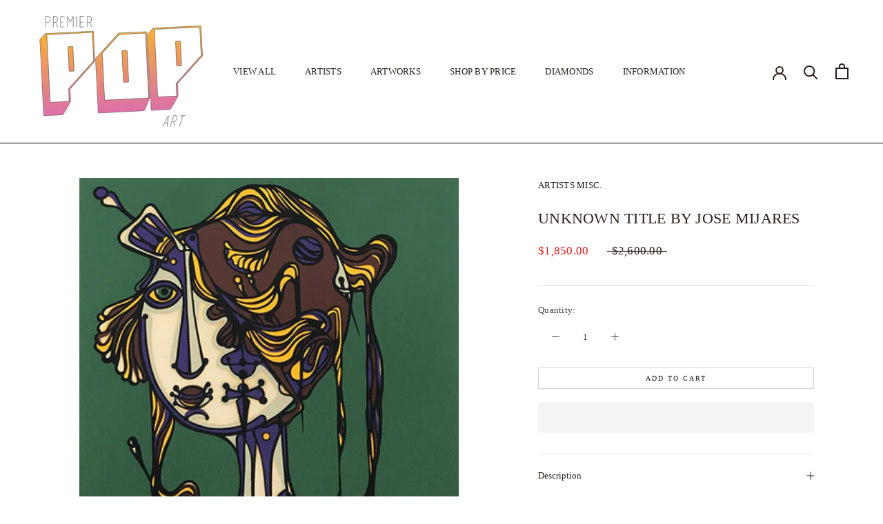

--- FILE ---
content_type: text/html; charset=utf-8
request_url: https://www.premierpopart.com/products/unknown-title-by-jose-mijares
body_size: 42676
content:
<!doctype html>

<html class="no-js" lang="en">
  <head>
    <script>
	(() => {
		try {
			var e,
				t = navigator.userAgent,
				r = 0,
				n = (e, t, r) => e.setAttribute(t, r),
				s = (e, t) => e.removeAttribute(t),
				d = "tagName",
				o = "forEach",
				a = "indexOf",
				i = location.href.includes("nonopt=1") || (navigator.platform[a]("x86_64") > -1 && 0 > t[a]("CrOS")) || t[a]("power") > -1 || t[a]("rix") > -1;
			!i && (document.documentElement.classList.add("mainopt"));
			window.mainopt = i;
			let c = new MutationObserver((e) => {
				e[o](({ addedNodes: e }) => {
					e[o]((e) => {
						if (
							"SCRIPT" === e[d] &&
							("web-pixels-manager-setup" === e.id ||
								e.src.includes('klaviyo') || e.src.includes('contact.js') || e.innerHTML.includes('klaviyo')) &&
							1 === e.nodeType
						) {
							if (e.src) {
								n(e, "d-src", e.src);
								s(e, "src");
							}
							if (e.type === 'module') {
								n(e, "dxt", 'module');
							};
							e.type = "load";
						}
					}),
						document.documentElement.classList.contains("xh") && c.disconnect();
				});
			});
			c.observe(document.documentElement, { childList: !0, subtree: !0 });
		} catch (i) {
			console.error("An error occurred:", i);
		}
	})();	
</script>
<style id="xbgl">
	div:not(.xbg),
	section:not(.xbg),
	ifz:not(.xbg) {
		background-image: none !important;
	}
    html:not(.mainopt):not(.xh), html:not(.mainopt):not(.xh) * {
        font-family: unset !important;
    }
</style>
<script>
	var xllbp = 200,
		gfdl = 1e4,
		xllj = 1,
		xej = 0;
	class xls {
		constructor(e) {
			this.triggerEvents = e, this.eventOptions = {
				passive: !0
			}, this.userEventListener = this.tl.bind(this), this.ltgr, this.cslf, this.lslffd = 0, this.slfired = 0, this.slfire = 0, this.excluded_js = xej, this.xllj = xllj, this.xfonts = "undefined" != typeof xgft ? xgft : [], this.xstyles = [], this.xsts = {
				n: [],
				async: [],
				defer: [],
				lazy: []
			}, this.ajqrs = []
		}
		uea(e) {
			this.triggerEvents.forEach(t => window.addEventListener(t, e.userEventListener, e.eventOptions))
		}
		uer(e) {
			this.triggerEvents.forEach(t => window.removeEventListener(t, e.userEventListener, e.eventOptions))
		}
		tol() {
			"loading" === document.readyState ? document.addEventListener("DOMContentLoaded", this.lr.bind(this)) : this.lr()
		}
		tl() {
			this.uer(this), this.lslffd = 1, this.ahc("xh"), "loading" === document.readyState ? (document.addEventListener("DOMContentLoaded", this.lsr.bind(this)), this.slfire || document.addEventListener("DOMContentLoaded", this.lr.bind(this))) : (this.lsr(), this.slfire || this.lr())
		}
		async lsr() {
			this.cslf || (this.cslf = !0, this.rc(), document.getElementsByTagName("html")[0].setAttribute("data-css", this.xstyles.length), document.getElementsByTagName("html")[0].setAttribute("dcld", 0), this.prelss(this.xstyles), this.lsp())
		}
		async lsp() {
			setTimeout(function (e) {
				document.getElementsByTagName("html")[0].classList.contains("spl") ? e.lcc(e.xstyles) : e.lsp()
			}, 200, this)
		}
		async lr() {
			this.slfired || (this.slfired = !0, this.hel(), this.exedw(), this.rs(), this.ahc("xr"), "function" == typeof xeosj && xeosj(), this.prelss(this.xsts.n), this.prelss(this.xsts.defer), this.prelss(this.xsts.async), this.za(), this.zb(),  await this.lss(this.xsts.n), await this.lss(this.xsts.defer), await this.lss(this.xsts.async), await this.edc(), await this.ewl(), window.dispatchEvent(new Event("xsts-loaded")), this.ahc("xst"), "function" == typeof xeoej && xeoej(), this.ltgr = setInterval(this.xtls, 500, this))
		}
		async xtls(e) {
		e.lslffd && (await e.lss(e.xsts.lazy), e.ahc("scld"), setTimeout(function () { e.ahc("scldl") }, 1000), clearInterval(e.ltgr))
	}
	ahc(e) {
		document.getElementsByTagName("html")[0].classList.add(e)
	}
	rs() {
		document.querySelectorAll("script[type=load]").forEach(e => {
			e.hasAttribute("d-src") ? e.hasAttribute("async") && !1 !== e.async ? this.xsts.async.push(e) : e.hasAttribute("defer") && !1 !== e.defer || "module" === e.getAttribute("dxt") ? this.xsts.defer.push(e) : this.xsts.n.push(e) : this.xsts.n.push(e)
		}), document.querySelectorAll("script[type=lload]").forEach(e => {
			this.xsts.lazy.push(e)
		})
	}
	rc() {
		document.querySelectorAll("link[d-href]").forEach(e => {
			this.xstyles.push(e)
		})
	}
		async es(e) {
		return await this.rpf(), new Promise(t => {
			let s = document.createElement("script"),
				a;
			[...e.attributes].forEach(e => {
				let t = e.nodeName;
				"type" !== t && "d-src" !== t && ("dxt" === t && (t = "type", a = e.nodeValue), s.setAttribute(t, e.nodeValue))
			}), e.hasAttribute("d-src") ? (s.setAttribute("src", e.getAttribute("d-src")), s.addEventListener("load", t), s.addEventListener("error", t)) : (s.text = e.text, t()), null !== e.parentNode && e.parentNode.replaceChild(s, e)
		})
	}
		async ec(e) {
		var t;
		let s;
		return t = e, void ((s = document.createElement("link")).href = t.getAttribute("d-href"), s.rel = "stylesheet", document.head.appendChild(s), t.parentNode.removeChild(t))
	}
		async lss(e) {
		let t = e.shift();
		return t ? (await this.es(t), this.lss(e)) : Promise.resolve()
	}
		async lcc(e) {
		let t = e.shift();
		return t ? (this.ec(t), this.lcc(e)) : "loaded"
	}
		async lfts(e) {
		var t = document.createDocumentFragment();
		e.forEach(e => {
			let s = document.createElement("link");
			s.href = e, s.rel = "stylesheet", t.appendChild(s)
		}), setTimeout(function () {
			document.head.appendChild(t)
		}, gfdl)
	}
	prelss(e) {
		var t = document.createDocumentFragment(),
			s = 0,
			a = this;
		[...e].forEach(i => {
			let r = i.getAttribute("d-src"),
				n = i.getAttribute("d-href");
			if (r) {
				let d = document.createElement("link");
				d.href = r, d.rel = "preload", d.as = "script", t.appendChild(d)
			} else if (n) {
				let l = document.createElement("link");
				l.href = n, l.rel = "preload", l.as = "style", s++, e.length == s && (l.dataset.last = 1), t.appendChild(l), l.onload = function () {
					fetch(this.href).then(e => e.blob()).then(e => {
						a.ucl()
					}).catch(e => {
						a.ucl()
					})
				}, l.onerror = function () {
					a.ucl()
				}
			}
		}), document.head.appendChild(t)
	}
	ucl() {
		document.getElementsByTagName("html")[0].setAttribute("dcld", parseInt(document.getElementsByTagName("html")[0].getAttribute("dcld")) + 1), document.getElementsByTagName("html")[0].getAttribute("data-css") == document.getElementsByTagName("html")[0].getAttribute("dcld") && document.getElementsByTagName("html")[0].classList.add("spl")
	}
	hel() {
		let e = {};

		function t(t, s) {
			! function (t) {
				function s(s) {
					return e[t].eventsToRewrite.indexOf(s) >= 0 ? "x" + s : s
				}
				e[t] || (e[t] = {
					originalFunctions: {
						add: t.addEventListener,
						remove: t.removeEventListener
					},
					eventsToRewrite: []
				}, t.addEventListener = function () {
					arguments[0] = s(arguments[0]), e[t].originalFunctions.add.apply(t, arguments)
				}, t.removeEventListener = function () {
					arguments[0] = s(arguments[0]), e[t].originalFunctions.remove.apply(t, arguments)
				})
			}(t), e[t].eventsToRewrite.push(s)
		}

		function s(e, t) {
			let s = e[t];
			Object.defineProperty(e, t, {
				get: () => s || function () { },
				set(a) {
					e["y" + t] = s = a
				}
			})
		}
		t(document, "DOMContentLoaded"), t(window, "DOMContentLoaded"), t(window, "load"), t(window, "pageshow"), t(document, "readystatechange"), s(document, "onreadystatechange"), s(window, "onload"), s(window, "onpageshow")
	}
	hj(e) {
		let t = window.jQuery;
		Object.defineProperty(window, "jQuery", {
			get: () => t,
			set(s) {
				if (s && s.fn && !e.ajqrs.includes(s)) {
					s.fn.ready = s.fn.init.prototype.ready = function (t) {
						if (void 0 !== t) return e.slfired ? e.domReadyFired ? t.bind(document)(s) : document.addEventListener("xDOMContentLoaded", () => t.bind(document)(s)) : t.bind(document)(s), s(document)
					};
					let a = s.fn.on;
					s.fn.on = s.fn.init.prototype.on = function () {
						if ("ready" == arguments[0]) {
							if (this[0] !== document) return a.apply(this, arguments), this;
							arguments[1].bind(document)(s)
						}
						if (this[0] === window) {
							function e(e) {
								return e.split(" ").map(e => "load" === e || 0 === e.indexOf("load.") ? "xjld" : e).join(" ")
							}
							"string" == typeof arguments[0] || arguments[0] instanceof String ? arguments[0] = e(arguments[0]) : "object" == typeof arguments[0] && Object.keys(arguments[0]).forEach(t => {
								Object.assign(arguments[0], {
									[e(t)]: arguments[0][t]
								})[t]
							})
						}
						return a.apply(this, arguments), this
					}, e.ajqrs.push(s)
				}
				t = s
			}
		})
	}
		async edc() {
		this.domReadyFired = !0, await this.rpf(), document.dispatchEvent(new Event("xDOMContentLoaded")), await this.rpf(), window.dispatchEvent(new Event("xDOMContentLoaded")), await this.rpf(), document.dispatchEvent(new Event("xreadystatechange")), await this.rpf(), document.yonreadystatechange && document.yonreadystatechange()
	}
		async ewl() {
		await this.rpf(), setTimeout(function () {
			window.dispatchEvent(new Event("xload"))
		}, 100), await this.rpf(), window.yonload && window.yonload(), await this.rpf(), this.ajqrs.forEach(e => e(window).trigger("xjld")), window.dispatchEvent(new Event("xps")), await this.rpf(), window.yonpageshow && window.yonpageshow()
	}
	exedw() {
		let e = new Map;
		document.write = document.writeln = function (t) {
			let s = document.currentScript,
				a = document.createRange(),
				i = s.parentElement,
				r = e.get(s);
			void 0 === r && (r = s.nextSibling, e.set(s, r));
			let n = document.createDocumentFragment();
			a.setStart(n, 0), n.appendChild(a.createContextualFragment(t)), i.insertBefore(n, r)
		}
	}
		async rpf() {
		return new Promise(e => requestAnimationFrame(e))
	}
		static et() {
		let e = new xls(["keydown", "mousemove", "touchmove", "touchstart", "touchend", "wheel"]);
		e.lfts(e.xfonts), e.uea(e), e.excluded_js || e.hj(e), e.xllj || (e.slfire = 1, e.tol());
		let t = setInterval(function e(s) {
			null != document.body && (document.body.getBoundingClientRect().top < -30 && s.tl(), clearInterval(t))
		}, 500, e)
	}	
		static ur() {
		let e = new xls(["keydown", "mousemove", "touchmove", "touchstart", "touchend", "wheel"]);
		e.lfts(e.xfonts), e.uea(e), e.excluded_js || e.hj(e), e.xllj || (e.slfire = 1, e.tol());
		e.tl();
	}
	
	za() {
		document.querySelectorAll(".analytics").forEach(function (e) {
			trekkie.integrations = !1;
			var t = document.createElement("script");
			t.innerHTML = e.innerHTML, e.parentNode.insertBefore(t, e.nextSibling), e.parentNode.removeChild(e)
		})
	}
	zb() {
		document.querySelectorAll(".boomerang").forEach(function (e) {
			window.BOOMR.version = !1;
			var t = document.createElement("script");
			t.innerHTML = e.innerHTML, e.parentNode.insertBefore(t, e.nextSibling), e.parentNode.removeChild(e)
		})
		setTimeout(function () {
			document.querySelectorAll(".rcss").forEach(function (a) {
				a.remove();
			});
		}, 8000);
	}
	
	}
	setTimeout(function () {
		xls.et();
	}, 1000);
</script>

<!-- Google Tag Manager -->
<script type="load">(function(w,d,s,l,i){w[l]=w[l]||[];w[l].push({'gtm.start':
new Date().getTime(),event:'gtm.js'});var f=d.getElementsByTagName(s)[0],
j=d.createElement(s),dl=l!='dataLayer'?'&l='+l:'';j.async=true;j.src=
'https://www.googletagmanager.com/gtm.js?id='+i+dl;f.parentNode.insertBefore(j,f);
})(window,document,'script','dataLayer','GTM-5F3RJB3J');</script>
<!-- End Google Tag Manager -->

    <meta charset="utf-8"> 
    <meta http-equiv="X-UA-Compatible" content="IE=edge,chrome=1">
    <meta name="viewport" content="width=device-width, initial-scale=1.0, height=device-height, minimum-scale=1.0, maximum-scale=1.0">
    <meta name="theme-color" content="">

    <title>
      UNKNOWN TITLE BY JOSE MIJARES &ndash; Premier Pop Art
    </title><meta name="description" content="At Premier Pop Art we offer Unknown Title by Jose Mijares at low prices."><link rel="canonical" href="https://www.premierpopart.com/products/unknown-title-by-jose-mijares"><meta property="og:type" content="product">
  <meta property="og:title" content="UNKNOWN TITLE BY JOSE MIJARES"><meta property="og:image" content="http://www.premierpopart.com/cdn/shop/products/art_Mijares_unknown__58172.1541795154.1280.1280_aeafd43c-8264-40f3-b757-b609aee7c466.jpg?v=1681254889">
    <meta property="og:image:secure_url" content="https://www.premierpopart.com/cdn/shop/products/art_Mijares_unknown__58172.1541795154.1280.1280_aeafd43c-8264-40f3-b757-b609aee7c466.jpg?v=1681254889">
    <meta property="og:image:width" content="538">
    <meta property="og:image:height" content="650"><meta property="product:price:amount" content="1,850.00">
  <meta property="product:price:currency" content="USD"><meta property="og:description" content="At Premier Pop Art we offer Unknown Title by Jose Mijares at low prices."><meta property="og:url" content="https://www.premierpopart.com/products/unknown-title-by-jose-mijares">
<meta property="og:site_name" content="Premier Pop Art"><meta name="twitter:card" content="summary"><meta name="twitter:title" content="UNKNOWN TITLE BY JOSE MIJARES">
  <meta name="twitter:description" content="



Artist: MIJARES, JOSE


Title: UNKNOWN TITLE



Retail Price: $2,600.00
Gallery Price: $1,850.00


Size: 37.5 X 31 INCHES
Year: 1981


Medium: LITHOGRAPH
Edition: OF 100


Description: Hand signed, dated and titled by the artist. Artwork is in excellent condition. Certificate of authenticity included. All reasonable offers will be considered.


">
  <meta name="twitter:image" content="https://www.premierpopart.com/cdn/shop/products/art_Mijares_unknown__58172.1541795154.1280.1280_aeafd43c-8264-40f3-b757-b609aee7c466_600x600_crop_center.jpg?v=1681254889">
    
<script>if (!window.mainopt) {document.write("  \n\u003cstyle\u003e\n    @font-face {\n  font-family: Nunito;\n  font-weight: 400;\n  font-style: normal;\n  font-display: fallback;\n  src: url(\"\/\/www.premierpopart.com\/cdn\/fonts\/nunito\/nunito_n4.fc49103dc396b42cae9460289072d384b6c6eb63.woff2\") format(\"woff2\"),\n       url(\"\/\/www.premierpopart.com\/cdn\/fonts\/nunito\/nunito_n4.5d26d13beeac3116db2479e64986cdeea4c8fbdd.woff\") format(\"woff\");\n}\n\n    @font-face {\n  font-family: Nunito;\n  font-weight: 300;\n  font-style: normal;\n  font-display: fallback;\n  src: url(\"\/\/www.premierpopart.com\/cdn\/fonts\/nunito\/nunito_n3.c1d7c2242f5519d084eafc479d7cc132bcc8c480.woff2\") format(\"woff2\"),\n       url(\"\/\/www.premierpopart.com\/cdn\/fonts\/nunito\/nunito_n3.d543cae3671591d99f8b7ed9ea9ca8387fc73b09.woff\") format(\"woff\");\n}\n\n\n    @font-face {\n  font-family: Nunito;\n  font-weight: 400;\n  font-style: normal;\n  font-display: fallback;\n  src: url(\"\/\/www.premierpopart.com\/cdn\/fonts\/nunito\/nunito_n4.fc49103dc396b42cae9460289072d384b6c6eb63.woff2\") format(\"woff2\"),\n       url(\"\/\/www.premierpopart.com\/cdn\/fonts\/nunito\/nunito_n4.5d26d13beeac3116db2479e64986cdeea4c8fbdd.woff\") format(\"woff\");\n}\n\n    @font-face {\n  font-family: Nunito;\n  font-weight: 300;\n  font-style: italic;\n  font-display: fallback;\n  src: url(\"\/\/www.premierpopart.com\/cdn\/fonts\/nunito\/nunito_i3.11db3ddffd5485d801b7a5d8a24c3b0e446751f1.woff2\") format(\"woff2\"),\n       url(\"\/\/www.premierpopart.com\/cdn\/fonts\/nunito\/nunito_i3.7f37c552f86f3fb4c0aae0353840b033f9f464a0.woff\") format(\"woff\");\n}\n\n    @font-face {\n  font-family: Nunito;\n  font-weight: 400;\n  font-style: italic;\n  font-display: fallback;\n  src: url(\"\/\/www.premierpopart.com\/cdn\/fonts\/nunito\/nunito_i4.fd53bf99043ab6c570187ed42d1b49192135de96.woff2\") format(\"woff2\"),\n       url(\"\/\/www.premierpopart.com\/cdn\/fonts\/nunito\/nunito_i4.cb3876a003a73aaae5363bb3e3e99d45ec598cc6.woff\") format(\"woff\");\n}\n\n\u003c\/style\u003e\n");}document.close();</script>
<style>
  :root {
    --heading-font-family : Nunito, sans-serif;
    --heading-font-weight : 400;
    --heading-font-style  : normal;

    --text-font-family : Nunito, sans-serif;
    --text-font-weight : 300;
    --text-font-style  : normal;

    --base-text-font-size   : 13px;
    --default-text-font-size: 14px;--background          : #FFFFFF;
    --background-rgb      : 255, 255, 255;
    --light-background    : #f6f6f4;
    --light-background-rgb: 246, 246, 244;
    --heading-color       : #2c1d17;
    --text-color          : #454545;
    --text-color-rgb      : 69, 69, 69;
    --text-color-light    : #2c1d17;
    --text-color-light-rgb: 44, 29, 23;
    --link-color          : #6a6a6a;
    --link-color-rgb      : 106, 106, 106;
    --border-color        : #e3e3e3;
    --border-color-rgb    : 227, 227, 227;

    --button-background    : #2c1d17;
    --button-background-rgb: 44, 29, 23;
    --button-text-color    : #f6f6f4;

    --header-background       : #ffffff;
    --header-heading-color    : #2c1d17;
    --header-light-text-color : #737373;
    --header-border-color     : #dfdddc;

    --footer-background    : #f6f6f4;
    --footer-text-color    : #6a6a6a;
    --footer-heading-color : #2c1d17;
    --footer-border-color  : #e1e1df;

    --navigation-background      : #f6f6f4;
    --navigation-background-rgb  : 246, 246, 244;
    --navigation-text-color      : #2c1d17;
    --navigation-text-color-light: rgba(44, 29, 23, 0.5);
    --navigation-border-color    : rgba(44, 29, 23, 0.25);

    --newsletter-popup-background     : #f6f6f4;
    --newsletter-popup-text-color     : #2c1d17;
    --newsletter-popup-text-color-rgb : 44, 29, 23;

    --secondary-elements-background       : #f6f6f4;
    --secondary-elements-background-rgb   : 246, 246, 244;
    --secondary-elements-text-color       : #2c1d17;
    --secondary-elements-text-color-light : rgba(44, 29, 23, 0.5);
    --secondary-elements-border-color     : rgba(44, 29, 23, 0.25);

    --product-sale-price-color    : #dd1d1d;
    --product-sale-price-color-rgb: 221, 29, 29;
    --product-star-rating: #506158;

    /* Shopify related variables */
    --payment-terms-background-color: #FFFFFF;

    /* Products */

    --horizontal-spacing-four-products-per-row: 40px;
        --horizontal-spacing-two-products-per-row : 40px;

    --vertical-spacing-four-products-per-row: 60px;
        --vertical-spacing-two-products-per-row : 75px;

    /* Animation */
    --drawer-transition-timing: cubic-bezier(0.645, 0.045, 0.355, 1);
    --header-base-height: 80px; /* We set a default for browsers that do not support CSS variables */

    /* Cursors */
    --cursor-zoom-in-svg    : url(//www.premierpopart.com/cdn/shop/t/9/assets/cursor-zoom-in.svg?v=75305231939753985441768235235);
    --cursor-zoom-in-2x-svg : url(//www.premierpopart.com/cdn/shop/t/9/assets/cursor-zoom-in-2x.svg?v=151654183942194304561768235235);
  }
</style>

<script>
  // IE11 does not have support for CSS variables, so we have to polyfill them
  if (!(((window || {}).CSS || {}).supports && window.CSS.supports('(--a: 0)'))) {
    const script = document.createElement('script');
    script.type = 'text/javascript';
    script.src = 'https://cdn.jsdelivr.net/npm/css-vars-ponyfill@2';
    script.onload = function() {
      cssVars({});
    };

    document.getElementsByTagName('head')[0].appendChild(script);
  }
</script>

      <script type="load">window.performance && window.performance.mark && window.performance.mark('shopify.content_for_header.start');</script><meta name="google-site-verification" content="HYB_vDp3Dl_uD3oMzIJRLISwCwdEkXa6FYyUMhCHMN8">
<meta id="shopify-digital-wallet" name="shopify-digital-wallet" content="/74177315103/digital_wallets/dialog">
<meta name="shopify-checkout-api-token" content="5d3e4563f0359ecd58029691ae267ebf">
<meta id="in-context-paypal-metadata" data-shop-id="74177315103" data-venmo-supported="false" data-environment="production" data-locale="en_US" data-paypal-v4="true" data-currency="USD">
<link rel="alternate" hreflang="x-default" href="https://www.premierpopart.com/products/unknown-title-by-jose-mijares">
<link rel="alternate" hreflang="en" href="https://www.premierpopart.com/products/unknown-title-by-jose-mijares">
<link rel="alternate" hreflang="nl" href="https://www.premierpopart.com/nl/products/unknown-title-by-jose-mijares">
<link rel="alternate" hreflang="fr" href="https://www.premierpopart.com/fr/products/unknown-title-by-jose-mijares">
<link rel="alternate" hreflang="es" href="https://www.premierpopart.com/es/products/unknown-title-by-jose-mijares">
<link rel="alternate" hreflang="it" href="https://www.premierpopart.com/it/products/unknown-title-by-jose-mijares">
<link rel="alternate" hreflang="zh-Hans" href="https://www.premierpopart.com/zh/products/unknown-title-by-jose-mijares">
<link rel="alternate" hreflang="zh-Hans-US" href="https://www.premierpopart.com/zh/products/unknown-title-by-jose-mijares">
<link rel="alternate" type="application/json+oembed" href="https://www.premierpopart.com/products/unknown-title-by-jose-mijares.oembed">
<script type="load" d-src="/checkouts/internal/preloads.js?locale=en-US"></script>
<link rel="preconnect" href="https://shop.app" crossorigin="anonymous">
<script type="lload" d-src="https://shop.app/checkouts/internal/preloads.js?locale=en-US&shop_id=74177315103" crossorigin="anonymous"></script>
<script id="apple-pay-shop-capabilities" type="application/json">{"shopId":74177315103,"countryCode":"US","currencyCode":"USD","merchantCapabilities":["supports3DS"],"merchantId":"gid:\/\/shopify\/Shop\/74177315103","merchantName":"Premier Pop Art","requiredBillingContactFields":["postalAddress","email"],"requiredShippingContactFields":["postalAddress","email"],"shippingType":"shipping","supportedNetworks":["visa","masterCard","amex","discover","elo","jcb"],"total":{"type":"pending","label":"Premier Pop Art","amount":"1.00"},"shopifyPaymentsEnabled":true,"supportsSubscriptions":true}</script>
<script id="shopify-features" type="application/json">{"accessToken":"5d3e4563f0359ecd58029691ae267ebf","betas":["rich-media-storefront-analytics"],"domain":"www.premierpopart.com","predictiveSearch":true,"shopId":74177315103,"locale":"en"}</script>
<script>var Shopify = Shopify || {};
Shopify.shop = "premierpopart.myshopify.com";
Shopify.locale = "en";
Shopify.currency = {"active":"USD","rate":"1.0"};
Shopify.country = "US";
Shopify.theme = {"name":"Speed of Premier Pop Art Template","id":180316864799,"schema_name":"Prestige","schema_version":"5.6.2","theme_store_id":null,"role":"main"};
Shopify.theme.handle = "null";
Shopify.theme.style = {"id":null,"handle":null};
Shopify.cdnHost = "www.premierpopart.com/cdn";
Shopify.routes = Shopify.routes || {};
Shopify.routes.root = "/";</script>
<script dxt="module" type="load">!function(o){(o.Shopify=o.Shopify||{}).modules=!0}(window);</script>
<script type="load">!function(o){function n(){var o=[];function n(){o.push(Array.prototype.slice.apply(arguments))}return n.q=o,n}var t=o.Shopify=o.Shopify||{};t.loadFeatures=n(),t.autoloadFeatures=n()}(window);</script>
<script type="load">
  window.ShopifyPay = window.ShopifyPay || {};
  window.ShopifyPay.apiHost = "shop.app\/pay";
  window.ShopifyPay.redirectState = null;
</script>
<script id="shop-js-analytics" type="application/json">{"pageType":"product"}</script>
<script type="load" dxt="module" d-src="//www.premierpopart.com/cdn/shopifycloud/shop-js/modules/v2/client.init-shop-cart-sync_BT-GjEfc.en.esm.js"></script>
<script type="load" dxt="module" d-src="//www.premierpopart.com/cdn/shopifycloud/shop-js/modules/v2/chunk.common_D58fp_Oc.esm.js"></script>
<script type="load" dxt="module" d-src="//www.premierpopart.com/cdn/shopifycloud/shop-js/modules/v2/chunk.modal_xMitdFEc.esm.js"></script>
<script dxt="module" type="load">
  await import("//www.premierpopart.com/cdn/shopifycloud/shop-js/modules/v2/client.init-shop-cart-sync_BT-GjEfc.en.esm.js");
await import("//www.premierpopart.com/cdn/shopifycloud/shop-js/modules/v2/chunk.common_D58fp_Oc.esm.js");
await import("//www.premierpopart.com/cdn/shopifycloud/shop-js/modules/v2/chunk.modal_xMitdFEc.esm.js");

  window.Shopify.SignInWithShop?.initShopCartSync?.({"fedCMEnabled":true,"windoidEnabled":true});

</script>
<script type="load" dxt="module" d-src="//www.premierpopart.com/cdn/shopifycloud/shop-js/modules/v2/client.payment-terms_Ci9AEqFq.en.esm.js"></script>
<script type="load" dxt="module" d-src="//www.premierpopart.com/cdn/shopifycloud/shop-js/modules/v2/chunk.common_D58fp_Oc.esm.js"></script>
<script type="load" dxt="module" d-src="//www.premierpopart.com/cdn/shopifycloud/shop-js/modules/v2/chunk.modal_xMitdFEc.esm.js"></script>
<script dxt="module" type="load">
  await import("//www.premierpopart.com/cdn/shopifycloud/shop-js/modules/v2/client.payment-terms_Ci9AEqFq.en.esm.js");
await import("//www.premierpopart.com/cdn/shopifycloud/shop-js/modules/v2/chunk.common_D58fp_Oc.esm.js");
await import("//www.premierpopart.com/cdn/shopifycloud/shop-js/modules/v2/chunk.modal_xMitdFEc.esm.js");

  
</script>
<script type="load">
  window.Shopify = window.Shopify || {};
  if (!window.Shopify.featureAssets) window.Shopify.featureAssets = {};
  window.Shopify.featureAssets['shop-js'] = {"shop-cart-sync":["modules/v2/client.shop-cart-sync_DZOKe7Ll.en.esm.js","modules/v2/chunk.common_D58fp_Oc.esm.js","modules/v2/chunk.modal_xMitdFEc.esm.js"],"init-fed-cm":["modules/v2/client.init-fed-cm_B6oLuCjv.en.esm.js","modules/v2/chunk.common_D58fp_Oc.esm.js","modules/v2/chunk.modal_xMitdFEc.esm.js"],"shop-cash-offers":["modules/v2/client.shop-cash-offers_D2sdYoxE.en.esm.js","modules/v2/chunk.common_D58fp_Oc.esm.js","modules/v2/chunk.modal_xMitdFEc.esm.js"],"shop-login-button":["modules/v2/client.shop-login-button_QeVjl5Y3.en.esm.js","modules/v2/chunk.common_D58fp_Oc.esm.js","modules/v2/chunk.modal_xMitdFEc.esm.js"],"pay-button":["modules/v2/client.pay-button_DXTOsIq6.en.esm.js","modules/v2/chunk.common_D58fp_Oc.esm.js","modules/v2/chunk.modal_xMitdFEc.esm.js"],"shop-button":["modules/v2/client.shop-button_DQZHx9pm.en.esm.js","modules/v2/chunk.common_D58fp_Oc.esm.js","modules/v2/chunk.modal_xMitdFEc.esm.js"],"avatar":["modules/v2/client.avatar_BTnouDA3.en.esm.js"],"init-windoid":["modules/v2/client.init-windoid_CR1B-cfM.en.esm.js","modules/v2/chunk.common_D58fp_Oc.esm.js","modules/v2/chunk.modal_xMitdFEc.esm.js"],"init-shop-for-new-customer-accounts":["modules/v2/client.init-shop-for-new-customer-accounts_C_vY_xzh.en.esm.js","modules/v2/client.shop-login-button_QeVjl5Y3.en.esm.js","modules/v2/chunk.common_D58fp_Oc.esm.js","modules/v2/chunk.modal_xMitdFEc.esm.js"],"init-shop-email-lookup-coordinator":["modules/v2/client.init-shop-email-lookup-coordinator_BI7n9ZSv.en.esm.js","modules/v2/chunk.common_D58fp_Oc.esm.js","modules/v2/chunk.modal_xMitdFEc.esm.js"],"init-shop-cart-sync":["modules/v2/client.init-shop-cart-sync_BT-GjEfc.en.esm.js","modules/v2/chunk.common_D58fp_Oc.esm.js","modules/v2/chunk.modal_xMitdFEc.esm.js"],"shop-toast-manager":["modules/v2/client.shop-toast-manager_DiYdP3xc.en.esm.js","modules/v2/chunk.common_D58fp_Oc.esm.js","modules/v2/chunk.modal_xMitdFEc.esm.js"],"init-customer-accounts":["modules/v2/client.init-customer-accounts_D9ZNqS-Q.en.esm.js","modules/v2/client.shop-login-button_QeVjl5Y3.en.esm.js","modules/v2/chunk.common_D58fp_Oc.esm.js","modules/v2/chunk.modal_xMitdFEc.esm.js"],"init-customer-accounts-sign-up":["modules/v2/client.init-customer-accounts-sign-up_iGw4briv.en.esm.js","modules/v2/client.shop-login-button_QeVjl5Y3.en.esm.js","modules/v2/chunk.common_D58fp_Oc.esm.js","modules/v2/chunk.modal_xMitdFEc.esm.js"],"shop-follow-button":["modules/v2/client.shop-follow-button_CqMgW2wH.en.esm.js","modules/v2/chunk.common_D58fp_Oc.esm.js","modules/v2/chunk.modal_xMitdFEc.esm.js"],"checkout-modal":["modules/v2/client.checkout-modal_xHeaAweL.en.esm.js","modules/v2/chunk.common_D58fp_Oc.esm.js","modules/v2/chunk.modal_xMitdFEc.esm.js"],"shop-login":["modules/v2/client.shop-login_D91U-Q7h.en.esm.js","modules/v2/chunk.common_D58fp_Oc.esm.js","modules/v2/chunk.modal_xMitdFEc.esm.js"],"lead-capture":["modules/v2/client.lead-capture_BJmE1dJe.en.esm.js","modules/v2/chunk.common_D58fp_Oc.esm.js","modules/v2/chunk.modal_xMitdFEc.esm.js"],"payment-terms":["modules/v2/client.payment-terms_Ci9AEqFq.en.esm.js","modules/v2/chunk.common_D58fp_Oc.esm.js","modules/v2/chunk.modal_xMitdFEc.esm.js"]};
</script>
<script id="__st">var __st={"a":74177315103,"offset":-18000,"reqid":"19f8c452-dad6-4160-8f2e-dea92381e72a-1769239636","pageurl":"www.premierpopart.com\/products\/unknown-title-by-jose-mijares","u":"178be16a573f","p":"product","rtyp":"product","rid":8199997686047};</script>
<script type="load">window.ShopifyPaypalV4VisibilityTracking = true;</script>
<script id="captcha-bootstrap">!function(){'use strict';const t='contact',e='account',n='new_comment',o=[[t,t],['blogs',n],['comments',n],[t,'customer']],c=[[e,'customer_login'],[e,'guest_login'],[e,'recover_customer_password'],[e,'create_customer']],r=t=>t.map((([t,e])=>`form[action*='/${t}']:not([data-nocaptcha='true']) input[name='form_type'][value='${e}']`)).join(','),a=t=>()=>t?[...document.querySelectorAll(t)].map((t=>t.form)):[];function s(){const t=[...o],e=r(t);return a(e)}const i='password',u='form_key',d=['recaptcha-v3-token','g-recaptcha-response','h-captcha-response',i],f=()=>{try{return window.sessionStorage}catch{return}},m='__shopify_v',_=t=>t.elements[u];function p(t,e,n=!1){try{const o=window.sessionStorage,c=JSON.parse(o.getItem(e)),{data:r}=function(t){const{data:e,action:n}=t;return t[m]||n?{data:e,action:n}:{data:t,action:n}}(c);for(const[e,n]of Object.entries(r))t.elements[e]&&(t.elements[e].value=n);n&&o.removeItem(e)}catch(o){console.error('form repopulation failed',{error:o})}}const l='form_type',E='cptcha';function T(t){t.dataset[E]=!0}const w=window,h=w.document,L='Shopify',v='ce_forms',y='captcha';let A=!1;((t,e)=>{const n=(g='f06e6c50-85a8-45c8-87d0-21a2b65856fe',I='https://cdn.shopify.com/shopifycloud/storefront-forms-hcaptcha/ce_storefront_forms_captcha_hcaptcha.v1.5.2.iife.js',D={infoText:'Protected by hCaptcha',privacyText:'Privacy',termsText:'Terms'},(t,e,n)=>{const o=w[L][v],c=o.bindForm;if(c)return c(t,g,e,D).then(n);var r;o.q.push([[t,g,e,D],n]),r=I,A||(h.body.append(Object.assign(h.createElement('script'),{id:'captcha-provider',async:!0,src:r})),A=!0)});var g,I,D;w[L]=w[L]||{},w[L][v]=w[L][v]||{},w[L][v].q=[],w[L][y]=w[L][y]||{},w[L][y].protect=function(t,e){n(t,void 0,e),T(t)},Object.freeze(w[L][y]),function(t,e,n,w,h,L){const[v,y,A,g]=function(t,e,n){const i=e?o:[],u=t?c:[],d=[...i,...u],f=r(d),m=r(i),_=r(d.filter((([t,e])=>n.includes(e))));return[a(f),a(m),a(_),s()]}(w,h,L),I=t=>{const e=t.target;return e instanceof HTMLFormElement?e:e&&e.form},D=t=>v().includes(t);t.addEventListener('submit',(t=>{const e=I(t);if(!e)return;const n=D(e)&&!e.dataset.hcaptchaBound&&!e.dataset.recaptchaBound,o=_(e),c=g().includes(e)&&(!o||!o.value);(n||c)&&t.preventDefault(),c&&!n&&(function(t){try{if(!f())return;!function(t){const e=f();if(!e)return;const n=_(t);if(!n)return;const o=n.value;o&&e.removeItem(o)}(t);const e=Array.from(Array(32),(()=>Math.random().toString(36)[2])).join('');!function(t,e){_(t)||t.append(Object.assign(document.createElement('input'),{type:'hidden',name:u})),t.elements[u].value=e}(t,e),function(t,e){const n=f();if(!n)return;const o=[...t.querySelectorAll(`input[type='${i}']`)].map((({name:t})=>t)),c=[...d,...o],r={};for(const[a,s]of new FormData(t).entries())c.includes(a)||(r[a]=s);n.setItem(e,JSON.stringify({[m]:1,action:t.action,data:r}))}(t,e)}catch(e){console.error('failed to persist form',e)}}(e),e.submit())}));const S=(t,e)=>{t&&!t.dataset[E]&&(n(t,e.some((e=>e===t))),T(t))};for(const o of['focusin','change'])t.addEventListener(o,(t=>{const e=I(t);D(e)&&S(e,y())}));const B=e.get('form_key'),M=e.get(l),P=B&&M;t.addEventListener('xDOMContentLoaded',(()=>{const t=y();if(P)for(const e of t)e.elements[l].value===M&&p(e,B);[...new Set([...A(),...v().filter((t=>'true'===t.dataset.shopifyCaptcha))])].forEach((e=>S(e,t)))}))}(h,new URLSearchParams(w.location.search),n,t,e,['guest_login'])})(!0,!0)}();</script>
<script integrity="sha256-4kQ18oKyAcykRKYeNunJcIwy7WH5gtpwJnB7kiuLZ1E=" data-source-attribution="shopify.loadfeatures" type="load" d-src="//www.premierpopart.com/cdn/shopifycloud/storefront/assets/storefront/load_feature-a0a9edcb.js" crossorigin="anonymous"></script>
<script crossorigin="anonymous" type="load" d-src="//www.premierpopart.com/cdn/shopifycloud/storefront/assets/shopify_pay/storefront-65b4c6d7.js?v=20250812"></script>
<script data-source-attribution="shopify.dynamic_checkout.dynamic.init">var Shopify=Shopify||{};Shopify.PaymentButton=Shopify.PaymentButton||{isStorefrontPortableWallets:!0,init:function(){window.Shopify.PaymentButton.init=function(){};var t=document.createElement("script");t.src="https://www.premierpopart.com/cdn/shopifycloud/portable-wallets/latest/portable-wallets.en.js",t.type="module",document.head.appendChild(t)}};
</script>
<script data-source-attribution="shopify.dynamic_checkout.buyer_consent">
  function portableWalletsHideBuyerConsent(e){var t=document.getElementById("shopify-buyer-consent"),n=document.getElementById("shopify-subscription-policy-button");t&&n&&(t.classList.add("hidden"),t.setAttribute("aria-hidden","true"),n.removeEventListener("click",e))}function portableWalletsShowBuyerConsent(e){var t=document.getElementById("shopify-buyer-consent"),n=document.getElementById("shopify-subscription-policy-button");t&&n&&(t.classList.remove("hidden"),t.removeAttribute("aria-hidden"),n.addEventListener("click",e))}window.Shopify?.PaymentButton&&(window.Shopify.PaymentButton.hideBuyerConsent=portableWalletsHideBuyerConsent,window.Shopify.PaymentButton.showBuyerConsent=portableWalletsShowBuyerConsent);
</script>
<script type="load">
  function portableWalletsCleanup(e){e&&e.src&&console.error("Failed to load portable wallets script "+e.src);var t=document.querySelectorAll("shopify-accelerated-checkout .shopify-payment-button__skeleton, shopify-accelerated-checkout-cart .wallet-cart-button__skeleton"),e=document.getElementById("shopify-buyer-consent");for(let e=0;e<t.length;e++)t[e].remove();e&&e.remove()}function portableWalletsNotLoadedAsModule(e){e instanceof ErrorEvent&&"string"==typeof e.message&&e.message.includes("import.meta")&&"string"==typeof e.filename&&e.filename.includes("portable-wallets")&&(window.removeEventListener("error",portableWalletsNotLoadedAsModule),window.Shopify.PaymentButton.failedToLoad=e,"loading"===document.readyState?document.addEventListener("xDOMContentLoaded",window.Shopify.PaymentButton.init):window.Shopify.PaymentButton.init())}window.addEventListener("error",portableWalletsNotLoadedAsModule);
</script>

<script dxt="module" type="load" d-src="https://www.premierpopart.com/cdn/shopifycloud/portable-wallets/latest/portable-wallets.en.js" onError="portableWalletsCleanup(this)" crossorigin="anonymous"></script>
<script nomodule>
  document.addEventListener("xDOMContentLoaded", portableWalletsCleanup);
</script>

<link id="shopify-accelerated-checkout-styles" rel="stylesheet" media="screen" href="https://www.premierpopart.com/cdn/shopifycloud/portable-wallets/latest/accelerated-checkout-backwards-compat.css" crossorigin="anonymous">
<style id="shopify-accelerated-checkout-cart">
        #shopify-buyer-consent {
  margin-top: 1em;
  display: inline-block;
  width: 100%;
}

#shopify-buyer-consent.hidden {
  display: none;
}

#shopify-subscription-policy-button {
  background: none;
  border: none;
  padding: 0;
  text-decoration: underline;
  font-size: inherit;
  cursor: pointer;
}

#shopify-subscription-policy-button::before {
  box-shadow: none;
}

      </style>

<script type="load">window.performance && window.performance.mark && window.performance.mark('shopify.content_for_header.end');</script>
      <script>
        var trekkie=[];trekkie.integrations=!0;window.BOOMR={},window.BOOMR.version=true;
      </script>

    <link rel="stylesheet" href="//www.premierpopart.com/cdn/shop/t/9/assets/theme.css?v=182117015882942545581768235235">
    <script>// This allows to expose several variables to the global scope, to be used in scripts
      window.theme = {
        pageType: "product",
        moneyFormat: "${{amount}}",
        moneyWithCurrencyFormat: "${{amount}} USD",
        currencyCodeEnabled: false,
        productImageSize: "square",
        searchMode: "product",
        showPageTransition: false,
        showElementStaggering: false,
        showImageZooming: false
      };

      window.routes = {
        rootUrl: "\/",
        rootUrlWithoutSlash: '',
        cartUrl: "\/cart",
        cartAddUrl: "\/cart\/add",
        cartChangeUrl: "\/cart\/change",
        searchUrl: "\/search",
        productRecommendationsUrl: "\/recommendations\/products"
      };

      window.languages = {
        cartAddNote: "Add Order Note",
        cartEditNote: "Edit Order Note",
        productImageLoadingError: "This image could not be loaded. Please try to reload the page.",
        productFormAddToCart: "Add to cart",
        productFormUnavailable: "Unavailable",
        productFormSoldOut: "Sold Out",
        shippingEstimatorOneResult: "1 option available:",
        shippingEstimatorMoreResults: "{{count}} options available:",
        shippingEstimatorNoResults: "No shipping could be found"
      };

      window.lazySizesConfig = {
        loadHidden: false,
        hFac: 0.5,
        expFactor: 2,
        ricTimeout: 150,
        lazyClass: 'Image--lazyLoad',
        loadingClass: 'Image--lazyLoading',
        loadedClass: 'Image--lazyLoaded'
      };

      document.documentElement.className = document.documentElement.className.replace('no-js', 'js');
      document.documentElement.style.setProperty('--window-height', window.innerHeight + 'px');

      // We do a quick detection of some features (we could use Modernizr but for so little...)
      (function() {
        document.documentElement.className += ((window.CSS && window.CSS.supports('(position: sticky) or (position: -webkit-sticky)')) ? ' supports-sticky' : ' no-supports-sticky');
        document.documentElement.className += (window.matchMedia('(-moz-touch-enabled: 1), (hover: none)')).matches ? ' no-supports-hover' : ' supports-hover';
      }());

      
    </script>

    <script src="//www.premierpopart.com/cdn/shop/t/9/assets/lazysizes.min.js?v=174358363404432586981768235235" async></script><script src="//www.premierpopart.com/cdn/shop/t/9/assets/libs.min.js?v=26178543184394469741768235235" defer></script>
    <script src="//www.premierpopart.com/cdn/shop/t/9/assets/theme.js?v=5038821854150163511768235235" defer></script>
    <script src="//www.premierpopart.com/cdn/shop/t/9/assets/custom.js?v=45868096460770937851768235235" defer></script>

    <script>
      (function () {
        window.onpageshow = function() {
          if (window.theme.showPageTransition) {
            var pageTransition = document.querySelector('.PageTransition');

            if (pageTransition) {
              pageTransition.style.visibility = 'visible';
              pageTransition.style.opacity = '0';
            }
          }

          // When the page is loaded from the cache, we have to reload the cart content
          document.documentElement.dispatchEvent(new CustomEvent('cart:refresh', {
            bubbles: true
          }));
        };
      })();
    </script>

    
  <script type="application/ld+json">
  {
    "@context": "http://schema.org",
    "@type": "Product",
    "offers": [{
          "@type": "Offer",
          "name": "Default Title",
          "availability":"https://schema.org/InStock",
          "price": 1850.0,
          "priceCurrency": "USD",
          "priceValidUntil": "2026-02-03","url": "/products/unknown-title-by-jose-mijares?variant=44778383999263"
        }
],
    "brand": {
      "name": "ARTISTS MISC."
    },
    "name": "UNKNOWN TITLE BY JOSE MIJARES",
    "description": "\r\n\r\n\r\n\r\nArtist: MIJARES, JOSE\r\n\r\n\r\nTitle: UNKNOWN TITLE\r\n\r\n\r\n\r\nRetail Price: $2,600.00\r\nGallery Price: $1,850.00\r\n\r\n\r\nSize: 37.5 X 31 INCHES\r\nYear: 1981\r\n\r\n\r\nMedium: LITHOGRAPH\r\nEdition: OF 100\r\n\r\n\r\nDescription: Hand signed, dated and titled by the artist. Artwork is in excellent condition. Certificate of authenticity included. All reasonable offers will be considered.\r\n\r\n\r\n",
    "category": "",
    "url": "/products/unknown-title-by-jose-mijares",
    "sku": null,
    "image": {
      "@type": "ImageObject",
      "url": "https://www.premierpopart.com/cdn/shop/products/art_Mijares_unknown__58172.1541795154.1280.1280_aeafd43c-8264-40f3-b757-b609aee7c466_1024x.jpg?v=1681254889",
      "image": "https://www.premierpopart.com/cdn/shop/products/art_Mijares_unknown__58172.1541795154.1280.1280_aeafd43c-8264-40f3-b757-b609aee7c466_1024x.jpg?v=1681254889",
      "name": "UNKNOWN TITLE BY JOSE MIJARES",
      "width": "1024",
      "height": "1024"
    }
  }
  </script>



  <script type="application/ld+json">
  {
    "@context": "http://schema.org",
    "@type": "BreadcrumbList",
  "itemListElement": [{
      "@type": "ListItem",
      "position": 1,
      "name": "Home",
      "item": "https://www.premierpopart.com"
    },{
          "@type": "ListItem",
          "position": 2,
          "name": "UNKNOWN TITLE BY JOSE MIJARES",
          "item": "https://www.premierpopart.com/products/unknown-title-by-jose-mijares"
        }]
  }
  </script>

    <!-- Google tag (gtag.js) -->
<script type="load" d-src="https://www.googletagmanager.com/gtag/js?id=G-1T9YLY3031"></script>
<script type="load">
  window.dataLayer = window.dataLayer || [];
  function gtag(){dataLayer.push(arguments);}
  gtag('js', new Date());

  gtag('config', 'G-1T9YLY3031');
</script>
  <!-- BEGIN app block: shopify://apps/klaviyo-email-marketing-sms/blocks/klaviyo-onsite-embed/2632fe16-c075-4321-a88b-50b567f42507 -->












  <script async src="https://static.klaviyo.com/onsite/js/VwDPtY/klaviyo.js?company_id=VwDPtY"></script>
  <script>!function(){if(!window.klaviyo){window._klOnsite=window._klOnsite||[];try{window.klaviyo=new Proxy({},{get:function(n,i){return"push"===i?function(){var n;(n=window._klOnsite).push.apply(n,arguments)}:function(){for(var n=arguments.length,o=new Array(n),w=0;w<n;w++)o[w]=arguments[w];var t="function"==typeof o[o.length-1]?o.pop():void 0,e=new Promise((function(n){window._klOnsite.push([i].concat(o,[function(i){t&&t(i),n(i)}]))}));return e}}})}catch(n){window.klaviyo=window.klaviyo||[],window.klaviyo.push=function(){var n;(n=window._klOnsite).push.apply(n,arguments)}}}}();</script>

  
    <script id="viewed_product">
      if (item == null) {
        var _learnq = _learnq || [];

        var MetafieldReviews = null
        var MetafieldYotpoRating = null
        var MetafieldYotpoCount = null
        var MetafieldLooxRating = null
        var MetafieldLooxCount = null
        var okendoProduct = null
        var okendoProductReviewCount = null
        var okendoProductReviewAverageValue = null
        try {
          // The following fields are used for Customer Hub recently viewed in order to add reviews.
          // This information is not part of __kla_viewed. Instead, it is part of __kla_viewed_reviewed_items
          MetafieldReviews = {};
          MetafieldYotpoRating = null
          MetafieldYotpoCount = null
          MetafieldLooxRating = null
          MetafieldLooxCount = null

          okendoProduct = null
          // If the okendo metafield is not legacy, it will error, which then requires the new json formatted data
          if (okendoProduct && 'error' in okendoProduct) {
            okendoProduct = null
          }
          okendoProductReviewCount = okendoProduct ? okendoProduct.reviewCount : null
          okendoProductReviewAverageValue = okendoProduct ? okendoProduct.reviewAverageValue : null
        } catch (error) {
          console.error('Error in Klaviyo onsite reviews tracking:', error);
        }

        var item = {
          Name: "UNKNOWN TITLE BY JOSE MIJARES",
          ProductID: 8199997686047,
          Categories: ["$1,000 - $1,999","ACCLAIMED ARTISTS","ARTISTS","Artists Misc.","SALE","VIEW ALL"],
          ImageURL: "https://www.premierpopart.com/cdn/shop/products/art_Mijares_unknown__58172.1541795154.1280.1280_aeafd43c-8264-40f3-b757-b609aee7c466_grande.jpg?v=1681254889",
          URL: "https://www.premierpopart.com/products/unknown-title-by-jose-mijares",
          Brand: "ARTISTS MISC.",
          Price: "$1,850.00",
          Value: "1,850.00",
          CompareAtPrice: "$2,600.00"
        };
        _learnq.push(['track', 'Viewed Product', item]);
        _learnq.push(['trackViewedItem', {
          Title: item.Name,
          ItemId: item.ProductID,
          Categories: item.Categories,
          ImageUrl: item.ImageURL,
          Url: item.URL,
          Metadata: {
            Brand: item.Brand,
            Price: item.Price,
            Value: item.Value,
            CompareAtPrice: item.CompareAtPrice
          },
          metafields:{
            reviews: MetafieldReviews,
            yotpo:{
              rating: MetafieldYotpoRating,
              count: MetafieldYotpoCount,
            },
            loox:{
              rating: MetafieldLooxRating,
              count: MetafieldLooxCount,
            },
            okendo: {
              rating: okendoProductReviewAverageValue,
              count: okendoProductReviewCount,
            }
          }
        }]);
      }
    </script>
  




  <script>
    window.klaviyoReviewsProductDesignMode = false
  </script>







<!-- END app block --><link href="https://monorail-edge.shopifysvc.com" rel="dns-prefetch">
<script>(function(){if ("sendBeacon" in navigator && "performance" in window) {try {var session_token_from_headers = performance.getEntriesByType('navigation')[0].serverTiming.find(x => x.name == '_s').description;} catch {var session_token_from_headers = undefined;}var session_cookie_matches = document.cookie.match(/_shopify_s=([^;]*)/);var session_token_from_cookie = session_cookie_matches && session_cookie_matches.length === 2 ? session_cookie_matches[1] : "";var session_token = session_token_from_headers || session_token_from_cookie || "";function handle_abandonment_event(e) {var entries = performance.getEntries().filter(function(entry) {return /monorail-edge.shopifysvc.com/.test(entry.name);});if (!window.abandonment_tracked && entries.length === 0) {window.abandonment_tracked = true;var currentMs = Date.now();var navigation_start = performance.timing.navigationStart;var payload = {shop_id: 74177315103,url: window.location.href,navigation_start,duration: currentMs - navigation_start,session_token,page_type: "product"};window.navigator.sendBeacon("https://monorail-edge.shopifysvc.com/v1/produce", JSON.stringify({schema_id: "online_store_buyer_site_abandonment/1.1",payload: payload,metadata: {event_created_at_ms: currentMs,event_sent_at_ms: currentMs}}));}}window.addEventListener('pagehide', handle_abandonment_event);}}());</script>
<script id="web-pixels-manager-setup">(function e(e,d,r,n,o){if(void 0===o&&(o={}),!Boolean(null===(a=null===(i=window.Shopify)||void 0===i?void 0:i.analytics)||void 0===a?void 0:a.replayQueue)){var i,a;window.Shopify=window.Shopify||{};var t=window.Shopify;t.analytics=t.analytics||{};var s=t.analytics;s.replayQueue=[],s.publish=function(e,d,r){return s.replayQueue.push([e,d,r]),!0};try{self.performance.mark("wpm:start")}catch(e){}var l=function(){var e={modern:/Edge?\/(1{2}[4-9]|1[2-9]\d|[2-9]\d{2}|\d{4,})\.\d+(\.\d+|)|Firefox\/(1{2}[4-9]|1[2-9]\d|[2-9]\d{2}|\d{4,})\.\d+(\.\d+|)|Chrom(ium|e)\/(9{2}|\d{3,})\.\d+(\.\d+|)|(Maci|X1{2}).+ Version\/(15\.\d+|(1[6-9]|[2-9]\d|\d{3,})\.\d+)([,.]\d+|)( \(\w+\)|)( Mobile\/\w+|) Safari\/|Chrome.+OPR\/(9{2}|\d{3,})\.\d+\.\d+|(CPU[ +]OS|iPhone[ +]OS|CPU[ +]iPhone|CPU IPhone OS|CPU iPad OS)[ +]+(15[._]\d+|(1[6-9]|[2-9]\d|\d{3,})[._]\d+)([._]\d+|)|Android:?[ /-](13[3-9]|1[4-9]\d|[2-9]\d{2}|\d{4,})(\.\d+|)(\.\d+|)|Android.+Firefox\/(13[5-9]|1[4-9]\d|[2-9]\d{2}|\d{4,})\.\d+(\.\d+|)|Android.+Chrom(ium|e)\/(13[3-9]|1[4-9]\d|[2-9]\d{2}|\d{4,})\.\d+(\.\d+|)|SamsungBrowser\/([2-9]\d|\d{3,})\.\d+/,legacy:/Edge?\/(1[6-9]|[2-9]\d|\d{3,})\.\d+(\.\d+|)|Firefox\/(5[4-9]|[6-9]\d|\d{3,})\.\d+(\.\d+|)|Chrom(ium|e)\/(5[1-9]|[6-9]\d|\d{3,})\.\d+(\.\d+|)([\d.]+$|.*Safari\/(?![\d.]+ Edge\/[\d.]+$))|(Maci|X1{2}).+ Version\/(10\.\d+|(1[1-9]|[2-9]\d|\d{3,})\.\d+)([,.]\d+|)( \(\w+\)|)( Mobile\/\w+|) Safari\/|Chrome.+OPR\/(3[89]|[4-9]\d|\d{3,})\.\d+\.\d+|(CPU[ +]OS|iPhone[ +]OS|CPU[ +]iPhone|CPU IPhone OS|CPU iPad OS)[ +]+(10[._]\d+|(1[1-9]|[2-9]\d|\d{3,})[._]\d+)([._]\d+|)|Android:?[ /-](13[3-9]|1[4-9]\d|[2-9]\d{2}|\d{4,})(\.\d+|)(\.\d+|)|Mobile Safari.+OPR\/([89]\d|\d{3,})\.\d+\.\d+|Android.+Firefox\/(13[5-9]|1[4-9]\d|[2-9]\d{2}|\d{4,})\.\d+(\.\d+|)|Android.+Chrom(ium|e)\/(13[3-9]|1[4-9]\d|[2-9]\d{2}|\d{4,})\.\d+(\.\d+|)|Android.+(UC? ?Browser|UCWEB|U3)[ /]?(15\.([5-9]|\d{2,})|(1[6-9]|[2-9]\d|\d{3,})\.\d+)\.\d+|SamsungBrowser\/(5\.\d+|([6-9]|\d{2,})\.\d+)|Android.+MQ{2}Browser\/(14(\.(9|\d{2,})|)|(1[5-9]|[2-9]\d|\d{3,})(\.\d+|))(\.\d+|)|K[Aa][Ii]OS\/(3\.\d+|([4-9]|\d{2,})\.\d+)(\.\d+|)/},d=e.modern,r=e.legacy,n=navigator.userAgent;return n.match(d)?"modern":n.match(r)?"legacy":"unknown"}(),u="modern"===l?"modern":"legacy",c=(null!=n?n:{modern:"",legacy:""})[u],f=function(e){return[e.baseUrl,"/wpm","/b",e.hashVersion,"modern"===e.buildTarget?"m":"l",".js"].join("")}({baseUrl:d,hashVersion:r,buildTarget:u}),m=function(e){var d=e.version,r=e.bundleTarget,n=e.surface,o=e.pageUrl,i=e.monorailEndpoint;return{emit:function(e){var a=e.status,t=e.errorMsg,s=(new Date).getTime(),l=JSON.stringify({metadata:{event_sent_at_ms:s},events:[{schema_id:"web_pixels_manager_load/3.1",payload:{version:d,bundle_target:r,page_url:o,status:a,surface:n,error_msg:t},metadata:{event_created_at_ms:s}}]});if(!i)return console&&console.warn&&console.warn("[Web Pixels Manager] No Monorail endpoint provided, skipping logging."),!1;try{return self.navigator.sendBeacon.bind(self.navigator)(i,l)}catch(e){}var u=new XMLHttpRequest;try{return u.open("POST",i,!0),u.setRequestHeader("Content-Type","text/plain"),u.send(l),!0}catch(e){return console&&console.warn&&console.warn("[Web Pixels Manager] Got an unhandled error while logging to Monorail."),!1}}}}({version:r,bundleTarget:l,surface:e.surface,pageUrl:self.location.href,monorailEndpoint:e.monorailEndpoint});try{o.browserTarget=l,function(e){var d=e.src,r=e.async,n=void 0===r||r,o=e.onload,i=e.onerror,a=e.sri,t=e.scriptDataAttributes,s=void 0===t?{}:t,l=document.createElement("script"),u=document.querySelector("head"),c=document.querySelector("body");if(l.async=n,l.src=d,a&&(l.integrity=a,l.crossOrigin="anonymous"),s)for(var f in s)if(Object.prototype.hasOwnProperty.call(s,f))try{l.dataset[f]=s[f]}catch(e){}if(o&&l.addEventListener("load",o),i&&l.addEventListener("error",i),u)u.appendChild(l);else{if(!c)throw new Error("Did not find a head or body element to append the script");c.appendChild(l)}}({src:f,async:!0,onload:function(){if(!function(){var e,d;return Boolean(null===(d=null===(e=window.Shopify)||void 0===e?void 0:e.analytics)||void 0===d?void 0:d.initialized)}()){var d=window.webPixelsManager.init(e)||void 0;if(d){var r=window.Shopify.analytics;r.replayQueue.forEach((function(e){var r=e[0],n=e[1],o=e[2];d.publishCustomEvent(r,n,o)})),r.replayQueue=[],r.publish=d.publishCustomEvent,r.visitor=d.visitor,r.initialized=!0}}},onerror:function(){return m.emit({status:"failed",errorMsg:"".concat(f," has failed to load")})},sri:function(e){var d=/^sha384-[A-Za-z0-9+/=]+$/;return"string"==typeof e&&d.test(e)}(c)?c:"",scriptDataAttributes:o}),m.emit({status:"loading"})}catch(e){m.emit({status:"failed",errorMsg:(null==e?void 0:e.message)||"Unknown error"})}}})({shopId: 74177315103,storefrontBaseUrl: "https://www.premierpopart.com",extensionsBaseUrl: "https://extensions.shopifycdn.com/cdn/shopifycloud/web-pixels-manager",monorailEndpoint: "https://monorail-edge.shopifysvc.com/unstable/produce_batch",surface: "storefront-renderer",enabledBetaFlags: ["2dca8a86"],webPixelsConfigList: [{"id":"1953530143","configuration":"{\"accountID\":\"VwDPtY\",\"webPixelConfig\":\"eyJlbmFibGVBZGRlZFRvQ2FydEV2ZW50cyI6IHRydWV9\"}","eventPayloadVersion":"v1","runtimeContext":"STRICT","scriptVersion":"524f6c1ee37bacdca7657a665bdca589","type":"APP","apiClientId":123074,"privacyPurposes":["ANALYTICS","MARKETING"],"dataSharingAdjustments":{"protectedCustomerApprovalScopes":["read_customer_address","read_customer_email","read_customer_name","read_customer_personal_data","read_customer_phone"]}},{"id":"1907065119","configuration":"{\"config\":\"{\\\"google_tag_ids\\\":[\\\"G-1T9YLY3031\\\"],\\\"target_country\\\":\\\"ZZ\\\",\\\"gtag_events\\\":[{\\\"type\\\":\\\"search\\\",\\\"action_label\\\":\\\"AW-952576239\\\/n6hHCImLvcsbEO_RnMYD\\\"},{\\\"type\\\":\\\"begin_checkout\\\",\\\"action_label\\\":\\\"AW-952576239\\\/-JmFCP2KvcsbEO_RnMYD\\\"},{\\\"type\\\":\\\"view_item\\\",\\\"action_label\\\":\\\"AW-952576239\\\/T55aCIaLvcsbEO_RnMYD\\\"},{\\\"type\\\":\\\"purchase\\\",\\\"action_label\\\":\\\"AW-952576239\\\/VZZdCO6otssbEO_RnMYD\\\"},{\\\"type\\\":\\\"page_view\\\",\\\"action_label\\\":\\\"AW-952576239\\\/OHL8CIOLvcsbEO_RnMYD\\\"},{\\\"type\\\":\\\"add_payment_info\\\",\\\"action_label\\\":\\\"AW-952576239\\\/LT5oCIyLvcsbEO_RnMYD\\\"},{\\\"type\\\":\\\"add_to_cart\\\",\\\"action_label\\\":\\\"AW-952576239\\\/jpmdCICLvcsbEO_RnMYD\\\"}],\\\"enable_monitoring_mode\\\":false}\"}","eventPayloadVersion":"v1","runtimeContext":"OPEN","scriptVersion":"b2a88bafab3e21179ed38636efcd8a93","type":"APP","apiClientId":1780363,"privacyPurposes":[],"dataSharingAdjustments":{"protectedCustomerApprovalScopes":["read_customer_address","read_customer_email","read_customer_name","read_customer_personal_data","read_customer_phone"]}},{"id":"shopify-app-pixel","configuration":"{}","eventPayloadVersion":"v1","runtimeContext":"STRICT","scriptVersion":"0450","apiClientId":"shopify-pixel","type":"APP","privacyPurposes":["ANALYTICS","MARKETING"]},{"id":"shopify-custom-pixel","eventPayloadVersion":"v1","runtimeContext":"LAX","scriptVersion":"0450","apiClientId":"shopify-pixel","type":"CUSTOM","privacyPurposes":["ANALYTICS","MARKETING"]}],isMerchantRequest: false,initData: {"shop":{"name":"Premier Pop Art","paymentSettings":{"currencyCode":"USD"},"myshopifyDomain":"premierpopart.myshopify.com","countryCode":"US","storefrontUrl":"https:\/\/www.premierpopart.com"},"customer":null,"cart":null,"checkout":null,"productVariants":[{"price":{"amount":1850.0,"currencyCode":"USD"},"product":{"title":"UNKNOWN TITLE BY JOSE MIJARES","vendor":"ARTISTS MISC.","id":"8199997686047","untranslatedTitle":"UNKNOWN TITLE BY JOSE MIJARES","url":"\/products\/unknown-title-by-jose-mijares","type":""},"id":"44778383999263","image":{"src":"\/\/www.premierpopart.com\/cdn\/shop\/products\/art_Mijares_unknown__58172.1541795154.1280.1280_aeafd43c-8264-40f3-b757-b609aee7c466.jpg?v=1681254889"},"sku":null,"title":"Default Title","untranslatedTitle":"Default Title"}],"purchasingCompany":null},},"https://www.premierpopart.com/cdn","fcfee988w5aeb613cpc8e4bc33m6693e112",{"modern":"","legacy":""},{"shopId":"74177315103","storefrontBaseUrl":"https:\/\/www.premierpopart.com","extensionBaseUrl":"https:\/\/extensions.shopifycdn.com\/cdn\/shopifycloud\/web-pixels-manager","surface":"storefront-renderer","enabledBetaFlags":"[\"2dca8a86\"]","isMerchantRequest":"false","hashVersion":"fcfee988w5aeb613cpc8e4bc33m6693e112","publish":"custom","events":"[[\"page_viewed\",{}],[\"product_viewed\",{\"productVariant\":{\"price\":{\"amount\":1850.0,\"currencyCode\":\"USD\"},\"product\":{\"title\":\"UNKNOWN TITLE BY JOSE MIJARES\",\"vendor\":\"ARTISTS MISC.\",\"id\":\"8199997686047\",\"untranslatedTitle\":\"UNKNOWN TITLE BY JOSE MIJARES\",\"url\":\"\/products\/unknown-title-by-jose-mijares\",\"type\":\"\"},\"id\":\"44778383999263\",\"image\":{\"src\":\"\/\/www.premierpopart.com\/cdn\/shop\/products\/art_Mijares_unknown__58172.1541795154.1280.1280_aeafd43c-8264-40f3-b757-b609aee7c466.jpg?v=1681254889\"},\"sku\":null,\"title\":\"Default Title\",\"untranslatedTitle\":\"Default Title\"}}]]"});</script><script>
  window.ShopifyAnalytics = window.ShopifyAnalytics || {};
  window.ShopifyAnalytics.meta = window.ShopifyAnalytics.meta || {};
  window.ShopifyAnalytics.meta.currency = 'USD';
  var meta = {"product":{"id":8199997686047,"gid":"gid:\/\/shopify\/Product\/8199997686047","vendor":"ARTISTS MISC.","type":"","handle":"unknown-title-by-jose-mijares","variants":[{"id":44778383999263,"price":185000,"name":"UNKNOWN TITLE BY JOSE MIJARES","public_title":null,"sku":null}],"remote":false},"page":{"pageType":"product","resourceType":"product","resourceId":8199997686047,"requestId":"19f8c452-dad6-4160-8f2e-dea92381e72a-1769239636"}};
  for (var attr in meta) {
    window.ShopifyAnalytics.meta[attr] = meta[attr];
  }
</script>
<script class="analytics">
  (function () {
    var customDocumentWrite = function(content) {
      var jquery = null;

      if (window.jQuery) {
        jquery = window.jQuery;
      } else if (window.Checkout && window.Checkout.$) {
        jquery = window.Checkout.$;
      }

      if (jquery) {
        jquery('body').append(content);
      }
    };

    var hasLoggedConversion = function(token) {
      if (token) {
        return document.cookie.indexOf('loggedConversion=' + token) !== -1;
      }
      return false;
    }

    var setCookieIfConversion = function(token) {
      if (token) {
        var twoMonthsFromNow = new Date(Date.now());
        twoMonthsFromNow.setMonth(twoMonthsFromNow.getMonth() + 2);

        document.cookie = 'loggedConversion=' + token + '; expires=' + twoMonthsFromNow;
      }
    }

    var trekkie = window.ShopifyAnalytics.lib = window.trekkie = window.trekkie || [];
    if (trekkie.integrations) {
      return;
    }
    trekkie.methods = [
      'identify',
      'page',
      'ready',
      'track',
      'trackForm',
      'trackLink'
    ];
    trekkie.factory = function(method) {
      return function() {
        var args = Array.prototype.slice.call(arguments);
        args.unshift(method);
        trekkie.push(args);
        return trekkie;
      };
    };
    for (var i = 0; i < trekkie.methods.length; i++) {
      var key = trekkie.methods[i];
      trekkie[key] = trekkie.factory(key);
    }
    trekkie.load = function(config) {
      trekkie.config = config || {};
      trekkie.config.initialDocumentCookie = document.cookie;
      var first = document.getElementsByTagName('script')[0];
      var script = document.createElement('script');
      script.type = 'text/javascript';
      script.onerror = function(e) {
        var scriptFallback = document.createElement('script');
        scriptFallback.type = 'text/javascript';
        scriptFallback.onerror = function(error) {
                var Monorail = {
      produce: function produce(monorailDomain, schemaId, payload) {
        var currentMs = new Date().getTime();
        var event = {
          schema_id: schemaId,
          payload: payload,
          metadata: {
            event_created_at_ms: currentMs,
            event_sent_at_ms: currentMs
          }
        };
        return Monorail.sendRequest("https://" + monorailDomain + "/v1/produce", JSON.stringify(event));
      },
      sendRequest: function sendRequest(endpointUrl, payload) {
        // Try the sendBeacon API
        if (window && window.navigator && typeof window.navigator.sendBeacon === 'function' && typeof window.Blob === 'function' && !Monorail.isIos12()) {
          var blobData = new window.Blob([payload], {
            type: 'text/plain'
          });

          if (window.navigator.sendBeacon(endpointUrl, blobData)) {
            return true;
          } // sendBeacon was not successful

        } // XHR beacon

        var xhr = new XMLHttpRequest();

        try {
          xhr.open('POST', endpointUrl);
          xhr.setRequestHeader('Content-Type', 'text/plain');
          xhr.send(payload);
        } catch (e) {
          console.log(e);
        }

        return false;
      },
      isIos12: function isIos12() {
        return window.navigator.userAgent.lastIndexOf('iPhone; CPU iPhone OS 12_') !== -1 || window.navigator.userAgent.lastIndexOf('iPad; CPU OS 12_') !== -1;
      }
    };
    Monorail.produce('monorail-edge.shopifysvc.com',
      'trekkie_storefront_load_errors/1.1',
      {shop_id: 74177315103,
      theme_id: 180316864799,
      app_name: "storefront",
      context_url: window.location.href,
      source_url: "//www.premierpopart.com/cdn/s/trekkie.storefront.8d95595f799fbf7e1d32231b9a28fd43b70c67d3.min.js"});

        };
        scriptFallback.async = true;
        scriptFallback.src = '//www.premierpopart.com/cdn/s/trekkie.storefront.8d95595f799fbf7e1d32231b9a28fd43b70c67d3.min.js';
        first.parentNode.insertBefore(scriptFallback, first);
      };
      script.async = true;
      script.src = '//www.premierpopart.com/cdn/s/trekkie.storefront.8d95595f799fbf7e1d32231b9a28fd43b70c67d3.min.js';
      first.parentNode.insertBefore(script, first);
    };
    trekkie.load(
      {"Trekkie":{"appName":"storefront","development":false,"defaultAttributes":{"shopId":74177315103,"isMerchantRequest":null,"themeId":180316864799,"themeCityHash":"15836361827192215567","contentLanguage":"en","currency":"USD","eventMetadataId":"35990a89-e7a8-4881-934c-b89c4866353d"},"isServerSideCookieWritingEnabled":true,"monorailRegion":"shop_domain","enabledBetaFlags":["65f19447"]},"Session Attribution":{},"S2S":{"facebookCapiEnabled":false,"source":"trekkie-storefront-renderer","apiClientId":580111}}
    );

    var loaded = false;
    trekkie.ready(function() {
      if (loaded) return;
      loaded = true;

      window.ShopifyAnalytics.lib = window.trekkie;

      var originalDocumentWrite = document.write;
      document.write = customDocumentWrite;
      try { window.ShopifyAnalytics.merchantGoogleAnalytics.call(this); } catch(error) {};
      document.write = originalDocumentWrite;

      window.ShopifyAnalytics.lib.page(null,{"pageType":"product","resourceType":"product","resourceId":8199997686047,"requestId":"19f8c452-dad6-4160-8f2e-dea92381e72a-1769239636","shopifyEmitted":true});

      var match = window.location.pathname.match(/checkouts\/(.+)\/(thank_you|post_purchase)/)
      var token = match? match[1]: undefined;
      if (!hasLoggedConversion(token)) {
        setCookieIfConversion(token);
        window.ShopifyAnalytics.lib.track("Viewed Product",{"currency":"USD","variantId":44778383999263,"productId":8199997686047,"productGid":"gid:\/\/shopify\/Product\/8199997686047","name":"UNKNOWN TITLE BY JOSE MIJARES","price":"1850.00","sku":null,"brand":"ARTISTS MISC.","variant":null,"category":"","nonInteraction":true,"remote":false},undefined,undefined,{"shopifyEmitted":true});
      window.ShopifyAnalytics.lib.track("monorail:\/\/trekkie_storefront_viewed_product\/1.1",{"currency":"USD","variantId":44778383999263,"productId":8199997686047,"productGid":"gid:\/\/shopify\/Product\/8199997686047","name":"UNKNOWN TITLE BY JOSE MIJARES","price":"1850.00","sku":null,"brand":"ARTISTS MISC.","variant":null,"category":"","nonInteraction":true,"remote":false,"referer":"https:\/\/www.premierpopart.com\/products\/unknown-title-by-jose-mijares"});
      }
    });


        var eventsListenerScript = document.createElement('script');
        eventsListenerScript.async = true;
        eventsListenerScript.src = "//www.premierpopart.com/cdn/shopifycloud/storefront/assets/shop_events_listener-3da45d37.js";
        document.getElementsByTagName('head')[0].appendChild(eventsListenerScript);

})();</script>
<script
  defer
  src="https://www.premierpopart.com/cdn/shopifycloud/perf-kit/shopify-perf-kit-3.0.4.min.js"
  data-application="storefront-renderer"
  data-shop-id="74177315103"
  data-render-region="gcp-us-east1"
  data-page-type="product"
  data-theme-instance-id="180316864799"
  data-theme-name="Prestige"
  data-theme-version="5.6.2"
  data-monorail-region="shop_domain"
  data-resource-timing-sampling-rate="10"
  data-shs="true"
  data-shs-beacon="true"
  data-shs-export-with-fetch="true"
  data-shs-logs-sample-rate="1"
  data-shs-beacon-endpoint="https://www.premierpopart.com/api/collect"
></script>
</head><!-- Google tag (gtag.js) -->
<script type="load" d-src="https://www.googletagmanager.com/gtag/js?id=G-1T9YLY3031"></script>
<script type="load">
  window.dataLayer = window.dataLayer || [];
  function gtag(){dataLayer.push(arguments);}
  gtag('js', new Date());

  gtag('config', 'G-1T9YLY3031');
</script><body class="prestige--v4 features--heading-normal features--show-price-on-hover  template-product"><svg class="u-visually-hidden">
      <linearGradient id="rating-star-gradient-half">
        <stop offset="50%" stop-color="var(--product-star-rating)" />
        <stop offset="50%" stop-color="var(--text-color-light)" />
      </linearGradient>
    </svg>

    <a class="PageSkipLink u-visually-hidden" href="#main">Skip to content</a>
    <span class="LoadingBar"></span>
    <div class="PageOverlay"></div><div id="shopify-section-popup" class="shopify-section"></div>
    <div id="shopify-section-sidebar-menu" class="shopify-section"><section id="sidebar-menu" class="SidebarMenu Drawer Drawer--small Drawer--fromLeft" aria-hidden="true" data-section-id="sidebar-menu" data-section-type="sidebar-menu">
    <header class="Drawer__Header" data-drawer-animated-left>
      <button class="Drawer__Close Icon-Wrapper--clickable" data-action="close-drawer" data-drawer-id="sidebar-menu" aria-label="Close navigation"><svg class="Icon Icon--close " role="presentation" viewBox="0 0 16 14">
      <path d="M15 0L1 14m14 0L1 0" stroke="currentColor" fill="none" fill-rule="evenodd"></path>
    </svg></button>
    </header>

    <div class="Drawer__Content">
      <div class="Drawer__Main" data-drawer-animated-left data-scrollable>
        <div class="Drawer__Container">
          <nav class="SidebarMenu__Nav SidebarMenu__Nav--primary" aria-label="Sidebar navigation"><div class="Collapsible"><a href="/collections/view-all" class="Collapsible__Button Heading Link Link--primary u-h6">VIEW ALL</a></div><div class="Collapsible"><button class="Collapsible__Button Heading u-h6" data-action="toggle-collapsible" aria-expanded="false">ARTISTS<span class="Collapsible__Plus"></span>
                  </button>

                  <div class="Collapsible__Inner">
                    <div class="Collapsible__Content"><div class="Collapsible"><button class="Collapsible__Button Heading Text--subdued Link--primary u-h7" data-action="toggle-collapsible" aria-expanded="false">A<span class="Collapsible__Plus"></span>
                            </button>

                            <div class="Collapsible__Inner">
                              <div class="Collapsible__Content">
                                <ul class="Linklist Linklist--bordered Linklist--spacingLoose"><li class="Linklist__Item">
                                      <a href="/collections/agam" class="Text--subdued Link Link--primary">AGAM</a>
                                    </li><li class="Linklist__Item">
                                      <a href="/collections/al-razza" class="Text--subdued Link Link--primary">AL RAZZA</a>
                                    </li><li class="Linklist__Item">
                                      <a href="/collections/aldo-luongo-1" class="Text--subdued Link Link--primary">ALDO LUONGO</a>
                                    </li><li class="Linklist__Item">
                                      <a href="/collections/alex-katz" class="Text--subdued Link Link--primary">ALEX KATZ</a>
                                    </li><li class="Linklist__Item">
                                      <a href="/collections/alexander-calder" class="Text--subdued Link Link--primary">ALEXANDER CALDER</a>
                                    </li><li class="Linklist__Item">
                                      <a href="/collections/artists-alexandra-nechita" class="Text--subdued Link Link--primary">ALEXANDRA NECHITA</a>
                                    </li><li class="Linklist__Item">
                                      <a href="/collections/amanda-watt" class="Text--subdued Link Link--primary">AMANDA WATT</a>
                                    </li><li class="Linklist__Item">
                                      <a href="/collections/andy-warhol" class="Text--subdued Link Link--primary">ANDY WARHOL</a>
                                    </li><li class="Linklist__Item">
                                      <a href="/collections/artists-artists-misc" class="Text--subdued Link Link--primary">ARTISTS MISC.</a>
                                    </li><li class="Linklist__Item">
                                      <a href="/collections/ash-hussein" class="Text--subdued Link Link--primary">ASH HUSSEIN</a>
                                    </li></ul>
                              </div>
                            </div></div><div class="Collapsible"><button class="Collapsible__Button Heading Text--subdued Link--primary u-h7" data-action="toggle-collapsible" aria-expanded="false">B<span class="Collapsible__Plus"></span>
                            </button>

                            <div class="Collapsible__Inner">
                              <div class="Collapsible__Content">
                                <ul class="Linklist Linklist--bordered Linklist--spacingLoose"><li class="Linklist__Item">
                                      <a href="/collections/banksy" class="Text--subdued Link Link--primary">BANKSY</a>
                                    </li><li class="Linklist__Item">
                                      <a href="/collections/beryl-cook" class="Text--subdued Link Link--primary">BERYL COOK</a>
                                    </li><li class="Linklist__Item">
                                      <a href="/collections/bill-mack" class="Text--subdued Link Link--primary">BILL MACK</a>
                                    </li></ul>
                              </div>
                            </div></div><div class="Collapsible"><button class="Collapsible__Button Heading Text--subdued Link--primary u-h7" data-action="toggle-collapsible" aria-expanded="false">C<span class="Collapsible__Plus"></span>
                            </button>

                            <div class="Collapsible__Inner">
                              <div class="Collapsible__Content">
                                <ul class="Linklist Linklist--bordered Linklist--spacingLoose"><li class="Linklist__Item">
                                      <a href="/collections/charles-fazzino" class="Text--subdued Link Link--primary">CHARLES FAZZINO</a>
                                    </li><li class="Linklist__Item">
                                      <a href="/collections/christian-lassen" class="Text--subdued Link Link--primary">CHRISTIAN LASSEN</a>
                                    </li><li class="Linklist__Item">
                                      <a href="/collections/claes-oldenburg" class="Text--subdued Link Link--primary">CLAES OLDENBURG</a>
                                    </li></ul>
                              </div>
                            </div></div><div class="Collapsible"><button class="Collapsible__Button Heading Text--subdued Link--primary u-h7" data-action="toggle-collapsible" aria-expanded="false">D<span class="Collapsible__Plus"></span>
                            </button>

                            <div class="Collapsible__Inner">
                              <div class="Collapsible__Content">
                                <ul class="Linklist Linklist--bordered Linklist--spacingLoose"><li class="Linklist__Item">
                                      <a href="/collections/d-face" class="Text--subdued Link Link--primary">D*FACE</a>
                                    </li><li class="Linklist__Item">
                                      <a href="/collections/damien-hirst" class="Text--subdued Link Link--primary">DAMIEN HIRST</a>
                                    </li><li class="Linklist__Item">
                                      <a href="/collections/dan-meyer-2" class="Text--subdued Link Link--primary">DAN MEYER</a>
                                    </li><li class="Linklist__Item">
                                      <a href="/collections/david-hockney-1" class="Text--subdued Link Link--primary">DAVID HOCKNEY</a>
                                    </li><li class="Linklist__Item">
                                      <a href="/collections/david-schluss-1" class="Text--subdued Link Link--primary">DAVID SCHLUSS</a>
                                    </li><li class="Linklist__Item">
                                      <a href="/collections/doug-bloodworth" class="Text--subdued Link Link--primary">DOUG BLOODWORTH</a>
                                    </li></ul>
                              </div>
                            </div></div><div class="Collapsible"><button class="Collapsible__Button Heading Text--subdued Link--primary u-h7" data-action="toggle-collapsible" aria-expanded="false">E<span class="Collapsible__Plus"></span>
                            </button>

                            <div class="Collapsible__Inner">
                              <div class="Collapsible__Content">
                                <ul class="Linklist Linklist--bordered Linklist--spacingLoose"><li class="Linklist__Item">
                                      <a href="/collections/elliott-erwitt" class="Text--subdued Link Link--primary">ELLIOTT ERWITT</a>
                                    </li><li class="Linklist__Item">
                                      <a href="/collections/enrico-baj" class="Text--subdued Link Link--primary">ENRICO BAJ</a>
                                    </li><li class="Linklist__Item">
                                      <a href="/collections/erte" class="Text--subdued Link Link--primary">ERTE</a>
                                    </li></ul>
                              </div>
                            </div></div><div class="Collapsible"><button class="Collapsible__Button Heading Text--subdued Link--primary u-h7" data-action="toggle-collapsible" aria-expanded="false">F<span class="Collapsible__Plus"></span>
                            </button>

                            <div class="Collapsible__Inner">
                              <div class="Collapsible__Content">
                                <ul class="Linklist Linklist--bordered Linklist--spacingLoose"><li class="Linklist__Item">
                                      <a href="/collections/faberge" class="Text--subdued Link Link--primary">FABERGE</a>
                                    </li><li class="Linklist__Item">
                                      <a href="/collections/fabian-perez" class="Text--subdued Link Link--primary">FABIAN PEREZ</a>
                                    </li><li class="Linklist__Item">
                                      <a href="/collections/fanch-ledan" class="Text--subdued Link Link--primary">FANCH LEDAN</a>
                                    </li><li class="Linklist__Item">
                                      <a href="/collections/fdo-fdez" class="Text--subdued Link Link--primary">FDO FDEZ</a>
                                    </li><li class="Linklist__Item">
                                      <a href="/collections/ferjo" class="Text--subdued Link Link--primary">FERJO</a>
                                    </li><li class="Linklist__Item">
                                      <a href="/collections/fernando-botero" class="Text--subdued Link Link--primary">FERNANDO BOTERO</a>
                                    </li><li class="Linklist__Item">
                                      <a href="/collections/fernando-montoya" class="Text--subdued Link Link--primary">FERNANDO MONTOYA</a>
                                    </li><li class="Linklist__Item">
                                      <a href="/collections/francisco-zuniga" class="Text--subdued Link Link--primary">FRANCISCO ZUNIGA</a>
                                    </li><li class="Linklist__Item">
                                      <a href="/collections/frank-stella" class="Text--subdued Link Link--primary">FRANK STELLA</a>
                                    </li><li class="Linklist__Item">
                                      <a href="/collections/frederick-hart" class="Text--subdued Link Link--primary">FREDERICK HART</a>
                                    </li></ul>
                              </div>
                            </div></div><div class="Collapsible"><button class="Collapsible__Button Heading Text--subdued Link--primary u-h7" data-action="toggle-collapsible" aria-expanded="false">G<span class="Collapsible__Plus"></span>
                            </button>

                            <div class="Collapsible__Inner">
                              <div class="Collapsible__Content">
                                <ul class="Linklist Linklist--bordered Linklist--spacingLoose"><li class="Linklist__Item">
                                      <a href="/collections/george-rodrigue-1" class="Text--subdued Link Link--primary">GEORGE RODRIGUE</a>
                                    </li><li class="Linklist__Item">
                                      <a href="/collections/grafter" class="Text--subdued Link Link--primary">GRAFTER</a>
                                    </li><li class="Linklist__Item">
                                      <a href="/collections/guillaume-azoulay" class="Text--subdued Link Link--primary">GUILLAUME AZOULAY</a>
                                    </li></ul>
                              </div>
                            </div></div><div class="Collapsible"><button class="Collapsible__Button Heading Text--subdued Link--primary u-h7" data-action="toggle-collapsible" aria-expanded="false">H<span class="Collapsible__Plus"></span>
                            </button>

                            <div class="Collapsible__Inner">
                              <div class="Collapsible__Content">
                                <ul class="Linklist Linklist--bordered Linklist--spacingLoose"><li class="Linklist__Item">
                                      <a href="/collections/hebru-brantley" class="Text--subdued Link Link--primary">HEBRU BRANTLEY</a>
                                    </li><li class="Linklist__Item">
                                      <a href="/collections/howard-behrens" class="Text--subdued Link Link--primary">HOWARD BEHRENS</a>
                                    </li></ul>
                              </div>
                            </div></div><div class="Collapsible"><button class="Collapsible__Button Heading Text--subdued Link--primary u-h7" data-action="toggle-collapsible" aria-expanded="false">I<span class="Collapsible__Plus"></span>
                            </button>

                            <div class="Collapsible__Inner">
                              <div class="Collapsible__Content">
                                <ul class="Linklist Linklist--bordered Linklist--spacingLoose"><li class="Linklist__Item">
                                      <a href="/collections/igor-korotash" class="Text--subdued Link Link--primary">IGOR KOROTASH</a>
                                    </li><li class="Linklist__Item">
                                      <a href="/collections/invader" class="Text--subdued Link Link--primary">INVADER</a>
                                    </li><li class="Linklist__Item">
                                      <a href="/collections/isaac-maimon" class="Text--subdued Link Link--primary">ISAAC MAIMON</a>
                                    </li><li class="Linklist__Item">
                                      <a href="/collections/itzchak-tarkay" class="Text--subdued Link Link--primary">ITZCHAK TARKAY</a>
                                    </li></ul>
                              </div>
                            </div></div><div class="Collapsible"><button class="Collapsible__Button Heading Text--subdued Link--primary u-h7" data-action="toggle-collapsible" aria-expanded="false">J<span class="Collapsible__Plus"></span>
                            </button>

                            <div class="Collapsible__Inner">
                              <div class="Collapsible__Content">
                                <ul class="Linklist Linklist--bordered Linklist--spacingLoose"><li class="Linklist__Item">
                                      <a href="/collections/james-coleman-1" class="Text--subdued Link Link--primary">JAMES COLEMAN</a>
                                    </li><li class="Linklist__Item">
                                      <a href="/collections/james-rosenquist" class="Text--subdued Link Link--primary">JAMES ROSENQUIST</a>
                                    </li><li class="Linklist__Item">
                                      <a href="/collections/janet-treby" class="Text--subdued Link Link--primary">JANET TREBY</a>
                                    </li><li class="Linklist__Item">
                                      <a href="/collections/jasper-johns" class="Text--subdued Link Link--primary">JASPER JOHNS</a>
                                    </li><li class="Linklist__Item">
                                      <a href="/collections/javier-calleja-1" class="Text--subdued Link Link--primary">JAVIER CALLEJA</a>
                                    </li><li class="Linklist__Item">
                                      <a href="/collections/jean-michel-basquiat" class="Text--subdued Link Link--primary">JEAN-MICHEL BASQUIAT</a>
                                    </li><li class="Linklist__Item">
                                      <a href="/collections/jeff-koons" class="Text--subdued Link Link--primary">JEFF KOONS</a>
                                    </li><li class="Linklist__Item">
                                      <a href="/collections/jesus-fuertes-1" class="Text--subdued Link Link--primary">JESUS FUERTES</a>
                                    </li><li class="Linklist__Item">
                                      <a href="/collections/jim-dine" class="Text--subdued Link Link--primary">JIM DINE</a>
                                    </li><li class="Linklist__Item">
                                      <a href="/collections/sculptures-jim-sutter" class="Text--subdued Link Link--primary">JIM SUTTER</a>
                                    </li><li class="Linklist__Item">
                                      <a href="/collections/joan-miro" class="Text--subdued Link Link--primary">JOAN MIRO</a>
                                    </li><li class="Linklist__Item">
                                      <a href="/collections/john-matos-crash-1" class="Text--subdued Link Link--primary">JOHN MATOS CRASH</a>
                                    </li><li class="Linklist__Item">
                                      <a href="/collections/jozza-1" class="Text--subdued Link Link--primary">JOZZA</a>
                                    </li></ul>
                              </div>
                            </div></div><div class="Collapsible"><button class="Collapsible__Button Heading Text--subdued Link--primary u-h7" data-action="toggle-collapsible" aria-expanded="false">K<span class="Collapsible__Plus"></span>
                            </button>

                            <div class="Collapsible__Inner">
                              <div class="Collapsible__Content">
                                <ul class="Linklist Linklist--bordered Linklist--spacingLoose"><li class="Linklist__Item">
                                      <a href="/collections/kardos" class="Text--subdued Link Link--primary">KARDOS</a>
                                    </li><li class="Linklist__Item">
                                      <a href="/collections/karel-appel" class="Text--subdued Link Link--primary">KAREL APPEL</a>
                                    </li><li class="Linklist__Item">
                                      <a href="/collections/kaws" class="Text--subdued Link Link--primary">KAWS</a>
                                    </li><li class="Linklist__Item">
                                      <a href="/collections/keith-haring" class="Text--subdued Link Link--primary">KEITH HARING</a>
                                    </li><li class="Linklist__Item">
                                      <a href="/collections/kenny-random" class="Text--subdued Link Link--primary">KENNY RANDOM</a>
                                    </li><li class="Linklist__Item">
                                      <a href="/collections/kenny-scharf" class="Text--subdued Link Link--primary">KENNY SCHARF</a>
                                    </li><li class="Linklist__Item">
                                      <a href="/collections/kerry-hallam" class="Text--subdued Link Link--primary">KERRY HALLAM</a>
                                    </li></ul>
                              </div>
                            </div></div><div class="Collapsible"><button class="Collapsible__Button Heading Text--subdued Link--primary u-h7" data-action="toggle-collapsible" aria-expanded="false">L<span class="Collapsible__Plus"></span>
                            </button>

                            <div class="Collapsible__Inner">
                              <div class="Collapsible__Content">
                                <ul class="Linklist Linklist--bordered Linklist--spacingLoose"><li class="Linklist__Item">
                                      <a href="/collections/leroy-neiman" class="Text--subdued Link Link--primary">LEROY NEIMAN</a>
                                    </li><li class="Linklist__Item">
                                      <a href="/collections/linda-le-kinff" class="Text--subdued Link Link--primary">LINDA LE KINFF</a>
                                    </li></ul>
                              </div>
                            </div></div><div class="Collapsible"><button class="Collapsible__Button Heading Text--subdued Link--primary u-h7" data-action="toggle-collapsible" aria-expanded="false">M<span class="Collapsible__Plus"></span>
                            </button>

                            <div class="Collapsible__Inner">
                              <div class="Collapsible__Content">
                                <ul class="Linklist Linklist--bordered Linklist--spacingLoose"><li class="Linklist__Item">
                                      <a href="/collections/marc-chagall" class="Text--subdued Link Link--primary">MARC CHAGALL</a>
                                    </li><li class="Linklist__Item">
                                      <a href="/collections/marina-picasso" class="Text--subdued Link Link--primary">MARINA PICASSO</a>
                                    </li><li class="Linklist__Item">
                                      <a href="/collections/mario-chuy-1" class="Text--subdued Link Link--primary">MARIO CHUY</a>
                                    </li><li class="Linklist__Item">
                                      <a href="/collections/mark-kostabi" class="Text--subdued Link Link--primary">MARK KOSTABI</a>
                                    </li><li class="Linklist__Item">
                                      <a href="/collections/martin-whatson" class="Text--subdued Link Link--primary">MARTIN WHATSON</a>
                                    </li><li class="Linklist__Item">
                                      <a href="/collections/artists-marvel-comics" class="Text--subdued Link Link--primary">MARVEL COMICS</a>
                                    </li><li class="Linklist__Item">
                                      <a href="/collections/michael-gorban" class="Text--subdued Link Link--primary">MICHAEL GORBAN</a>
                                    </li><li class="Linklist__Item">
                                      <a href="/collections/michael-houghton-1" class="Text--subdued Link Link--primary">MICHAEL HOUGHTON</a>
                                    </li><li class="Linklist__Item">
                                      <a href="/collections/michel-friess-1" class="Text--subdued Link Link--primary">MICHEL FRIESS</a>
                                    </li><li class="Linklist__Item">
                                      <a href="/collections/milton-avery" class="Text--subdued Link Link--primary">MILTON AVERY</a>
                                    </li><li class="Linklist__Item">
                                      <a href="/collections/artists-mr-brainwash" class="Text--subdued Link Link--primary">MR. BRAINWASH</a>
                                    </li><li class="Linklist__Item">
                                      <a href="/collections/mr-exclusive-1" class="Text--subdued Link Link--primary">MR. EXCLUSIVE</a>
                                    </li></ul>
                              </div>
                            </div></div><div class="Collapsible"><button class="Collapsible__Button Heading Text--subdued Link--primary u-h7" data-action="toggle-collapsible" aria-expanded="false">N<span class="Collapsible__Plus"></span>
                            </button>

                            <div class="Collapsible__Inner">
                              <div class="Collapsible__Content">
                                <ul class="Linklist Linklist--bordered Linklist--spacingLoose"><li class="Linklist__Item">
                                      <a href="/collections/artists-nicola-simbari" class="Text--subdued Link Link--primary">NICOLA SIMBARI</a>
                                    </li><li class="Linklist__Item">
                                      <a href="/collections/norman-rockwell" class="Text--subdued Link Link--primary">NORMAN ROCKWELL</a>
                                    </li></ul>
                              </div>
                            </div></div><div class="Collapsible"><button class="Collapsible__Button Heading Text--subdued Link--primary u-h7" data-action="toggle-collapsible" aria-expanded="false">P<span class="Collapsible__Plus"></span>
                            </button>

                            <div class="Collapsible__Inner">
                              <div class="Collapsible__Content">
                                <ul class="Linklist Linklist--bordered Linklist--spacingLoose"><li class="Linklist__Item">
                                      <a href="/collections/pablo-picasso" class="Text--subdued Link Link--primary">PABLO PICASSO</a>
                                    </li><li class="Linklist__Item">
                                      <a href="/collections/pedro-lazaro-1" class="Text--subdued Link Link--primary">PEDRO LAZARO</a>
                                    </li><li class="Linklist__Item">
                                      <a href="/collections/peter-max-1" class="Text--subdued Link Link--primary">PETER MAX</a>
                                    </li><li class="Linklist__Item">
                                      <a href="/collections/pino" class="Text--subdued Link Link--primary">PINO</a>
                                    </li></ul>
                              </div>
                            </div></div><div class="Collapsible"><button class="Collapsible__Button Heading Text--subdued Link--primary u-h7" data-action="toggle-collapsible" aria-expanded="false">R<span class="Collapsible__Plus"></span>
                            </button>

                            <div class="Collapsible__Inner">
                              <div class="Collapsible__Content">
                                <ul class="Linklist Linklist--bordered Linklist--spacingLoose"><li class="Linklist__Item">
                                      <a href="/collections/red-grooms" class="Text--subdued Link Link--primary">RED GROOMS</a>
                                    </li><li class="Linklist__Item">
                                      <a href="/collections/rene-gruau" class="Text--subdued Link Link--primary">RENE GRUAU</a>
                                    </li><li class="Linklist__Item">
                                      <a href="/collections/rene-magritte" class="Text--subdued Link Link--primary">RENE MAGRITTE</a>
                                    </li><li class="Linklist__Item">
                                      <a href="/collections/retna" class="Text--subdued Link Link--primary">RETNA</a>
                                    </li><li class="Linklist__Item">
                                      <a href="/collections/richard-lindner" class="Text--subdued Link Link--primary">RICHARD LINDNER</a>
                                    </li><li class="Linklist__Item">
                                      <a href="/collections/roamcouch" class="Text--subdued Link Link--primary">ROAMCOUCH</a>
                                    </li><li class="Linklist__Item">
                                      <a href="/collections/robert-indiana-1" class="Text--subdued Link Link--primary">ROBERT INDIANA</a>
                                    </li><li class="Linklist__Item">
                                      <a href="/collections/robert-longo" class="Text--subdued Link Link--primary">ROBERT LONGO</a>
                                    </li><li class="Linklist__Item">
                                      <a href="/collections/robert-rauschenberg" class="Text--subdued Link Link--primary">ROBERT RAUSCHENBERG</a>
                                    </li><li class="Linklist__Item">
                                      <a href="/collections/rodrigo-picado" class="Text--subdued Link Link--primary">RODRIGO PICADO</a>
                                    </li><li class="Linklist__Item">
                                      <a href="/collections/roberto-matta" class="Text--subdued Link Link--primary">ROBERTO MATTA</a>
                                    </li><li class="Linklist__Item">
                                      <a href="/collections/rolph-scarlett" class="Text--subdued Link Link--primary">ROLPH SCARLETT</a>
                                    </li><li class="Linklist__Item">
                                      <a href="/collections/romero-britto-1" class="Text--subdued Link Link--primary">ROMERO BRITTO</a>
                                    </li><li class="Linklist__Item">
                                      <a href="/" class="Text--subdued Link Link--primary">RON BALABAN</a>
                                    </li><li class="Linklist__Item">
                                      <a href="/collections/ronnie-cutrone" class="Text--subdued Link Link--primary">RONNIE CUTRONE</a>
                                    </li><li class="Linklist__Item">
                                      <a href="/collections/roy-lichtenstein" class="Text--subdued Link Link--primary">ROY LICHTENSTEIN</a>
                                    </li><li class="Linklist__Item">
                                      <a href="/collections/artists-rufino-tamayo" class="Text--subdued Link Link--primary">RUFINO TAMAYO</a>
                                    </li></ul>
                              </div>
                            </div></div><div class="Collapsible"><button class="Collapsible__Button Heading Text--subdued Link--primary u-h7" data-action="toggle-collapsible" aria-expanded="false">S<span class="Collapsible__Plus"></span>
                            </button>

                            <div class="Collapsible__Inner">
                              <div class="Collapsible__Content">
                                <ul class="Linklist Linklist--bordered Linklist--spacingLoose"><li class="Linklist__Item">
                                      <a href="/collections/salvador-dali" class="Text--subdued Link Link--primary">SALVADOR DALI</a>
                                    </li><li class="Linklist__Item">
                                      <a href="/collections/sam-park-1" class="Text--subdued Link Link--primary">SAM PARK</a>
                                    </li><li class="Linklist__Item">
                                      <a href="/collections/scott-prior" class="Text--subdued Link Link--primary">SCOTT PRIOR</a>
                                    </li><li class="Linklist__Item">
                                      <a href="/collections/shepard-fairey" class="Text--subdued Link Link--primary">SHEPARD FAIREY</a>
                                    </li><li class="Linklist__Item">
                                      <a href="/collections/snik" class="Text--subdued Link Link--primary">SNIK</a>
                                    </li><li class="Linklist__Item">
                                      <a href="/collections/stan-slutsky-1" class="Text--subdued Link Link--primary">STAN SLUTSKY</a>
                                    </li><li class="Linklist__Item">
                                      <a href="/collections/steve-kaufman-1" class="Text--subdued Link Link--primary">STEVE KAUFMAN</a>
                                    </li><li class="Linklist__Item">
                                      <a href="/collections/sunday-b-morning" class="Text--subdued Link Link--primary">SUNDAY B. MORNING</a>
                                    </li></ul>
                              </div>
                            </div></div><div class="Collapsible"><button class="Collapsible__Button Heading Text--subdued Link--primary u-h7" data-action="toggle-collapsible" aria-expanded="false">T<span class="Collapsible__Plus"></span>
                            </button>

                            <div class="Collapsible__Inner">
                              <div class="Collapsible__Content">
                                <ul class="Linklist Linklist--bordered Linklist--spacingLoose"><li class="Linklist__Item">
                                      <a href="/collections/takashi-murakami" class="Text--subdued Link Link--primary">TAKASHI MURAKAMI</a>
                                    </li><li class="Linklist__Item">
                                      <a href="/collections/thomas-mcknight" class="Text--subdued Link Link--primary">THOMAS MCKNIGHT</a>
                                    </li><li class="Linklist__Item">
                                      <a href="/collections/tito" class="Text--subdued Link Link--primary">TITO</a>
                                    </li><li class="Linklist__Item">
                                      <a href="/collections/todd-goldman-1" class="Text--subdued Link Link--primary">TODD GOLDMAN</a>
                                    </li><li class="Linklist__Item">
                                      <a href="/collections/tom-wesselmann" class="Text--subdued Link Link--primary">TOM WESSELMANN</a>
                                    </li><li class="Linklist__Item">
                                      <a href="/collections/artists-tomasz-rut" class="Text--subdued Link Link--primary">TOMASZ RUT</a>
                                    </li></ul>
                              </div>
                            </div></div><div class="Collapsible"><button class="Collapsible__Button Heading Text--subdued Link--primary u-h7" data-action="toggle-collapsible" aria-expanded="false">V<span class="Collapsible__Plus"></span>
                            </button>

                            <div class="Collapsible__Inner">
                              <div class="Collapsible__Content">
                                <ul class="Linklist Linklist--bordered Linklist--spacingLoose"><li class="Linklist__Item">
                                      <a href="/collections/victor-vasarely" class="Text--subdued Link Link--primary">VICTOR VASARELY</a>
                                    </li><li class="Linklist__Item">
                                      <a href="/collections/artists-vik-muniz" class="Text--subdued Link Link--primary">VIK MUNIZ</a>
                                    </li></ul>
                              </div>
                            </div></div><div class="Collapsible"><button class="Collapsible__Button Heading Text--subdued Link--primary u-h7" data-action="toggle-collapsible" aria-expanded="false">W<span class="Collapsible__Plus"></span>
                            </button>

                            <div class="Collapsible__Inner">
                              <div class="Collapsible__Content">
                                <ul class="Linklist Linklist--bordered Linklist--spacingLoose"><li class="Linklist__Item">
                                      <a href="/collections/will-barnet" class="Text--subdued Link Link--primary">WILL BARNET</a>
                                    </li></ul>
                              </div>
                            </div></div></div>
                  </div></div><div class="Collapsible"><button class="Collapsible__Button Heading u-h6" data-action="toggle-collapsible" aria-expanded="false">ARTWORKS<span class="Collapsible__Plus"></span>
                  </button>

                  <div class="Collapsible__Inner">
                    <div class="Collapsible__Content"><div class="Collapsible"><a href="/collections/sculptures" class="Collapsible__Button Heading Text--subdued Link Link--primary u-h7">SCULPTURE</a></div><div class="Collapsible"><a href="/collections/original-art" class="Collapsible__Button Heading Text--subdued Link Link--primary u-h7">ORIGINAL ART</a></div><div class="Collapsible"><a href="/collections/new-online" class="Collapsible__Button Heading Text--subdued Link Link--primary u-h7">NEW ONLINE</a></div><div class="Collapsible"><a href="/collections/invest-in" class="Collapsible__Button Heading Text--subdued Link Link--primary u-h7">INVEST IN</a></div><div class="Collapsible"><a href="/collections/acclaimed-artists" class="Collapsible__Button Heading Text--subdued Link Link--primary u-h7">ACCLAIMED ARTISTS</a></div></div>
                  </div></div><div class="Collapsible"><button class="Collapsible__Button Heading u-h6" data-action="toggle-collapsible" aria-expanded="false">SHOP BY PRICE<span class="Collapsible__Plus"></span>
                  </button>

                  <div class="Collapsible__Inner">
                    <div class="Collapsible__Content"><div class="Collapsible"><a href="/collections/sale-1-999" class="Collapsible__Button Heading Text--subdued Link Link--primary u-h7">$1 - $999</a></div><div class="Collapsible"><a href="/collections/sale-1-000-1-999" class="Collapsible__Button Heading Text--subdued Link Link--primary u-h7">$1,000 - $1,999</a></div><div class="Collapsible"><a href="/collections/sale-2-000" class="Collapsible__Button Heading Text--subdued Link Link--primary u-h7">$2,000 + $9,999</a></div><div class="Collapsible"><a href="/collections/10-000-49-000" class="Collapsible__Button Heading Text--subdued Link Link--primary u-h7">$10,000 + $49,000</a></div><div class="Collapsible"><a href="/collections/50-000" class="Collapsible__Button Heading Text--subdued Link Link--primary u-h7">$50,000 +</a></div></div>
                  </div></div><div class="Collapsible"><button class="Collapsible__Button Heading u-h6" data-action="toggle-collapsible" aria-expanded="false">DIAMONDS<span class="Collapsible__Plus"></span>
                  </button>

                  <div class="Collapsible__Inner">
                    <div class="Collapsible__Content"><div class="Collapsible"><a href="/collections/marquise-diamonds" class="Collapsible__Button Heading Text--subdued Link Link--primary u-h7">MARQUISE DIAMONDS</a></div><div class="Collapsible"><a href="/collections/princess-diamonds" class="Collapsible__Button Heading Text--subdued Link Link--primary u-h7">PRINCESS DIAMONDS</a></div><div class="Collapsible"><a href="/collections/round-diamonds" class="Collapsible__Button Heading Text--subdued Link Link--primary u-h7">ROUND DIAMONDS</a></div><div class="Collapsible"><a href="/collections/diamonds-asscher" class="Collapsible__Button Heading Text--subdued Link Link--primary u-h7">ASSCHER DIAMONDS</a></div><div class="Collapsible"><a href="/collections/diamonds-emerald-diamonds" class="Collapsible__Button Heading Text--subdued Link Link--primary u-h7">EMERALD DIAMONDS</a></div></div>
                  </div></div><div class="Collapsible"><button class="Collapsible__Button Heading u-h6" data-action="toggle-collapsible" aria-expanded="false">INFORMATION<span class="Collapsible__Plus"></span>
                  </button>

                  <div class="Collapsible__Inner">
                    <div class="Collapsible__Content"><div class="Collapsible"><button class="Collapsible__Button Heading Text--subdued Link--primary u-h7" data-action="toggle-collapsible" aria-expanded="false">ABOUT<span class="Collapsible__Plus"></span>
                            </button>

                            <div class="Collapsible__Inner">
                              <div class="Collapsible__Content">
                                <ul class="Linklist Linklist--bordered Linklist--spacingLoose"><li class="Linklist__Item">
                                      <a href="/pages/who-we-are" class="Text--subdued Link Link--primary">WHO WE ARE</a>
                                    </li><li class="Linklist__Item">
                                      <a href="/pages/contact-us" class="Text--subdued Link Link--primary">CONTACT US</a>
                                    </li><li class="Linklist__Item">
                                      <a href="/pages/shipping-returns" class="Text--subdued Link Link--primary">SHIPPING &amp; RETURNS</a>
                                    </li><li class="Linklist__Item">
                                      <a href="/pages/rss-syndication" class="Text--subdued Link Link--primary">RSS SYNDICATION</a>
                                    </li><li class="Linklist__Item">
                                      <a href="/pages/terms-and-conditions" class="Text--subdued Link Link--primary">TERMS AND CONDITIONS</a>
                                    </li><li class="Linklist__Item">
                                      <a href="/pages/privacy-policy" class="Text--subdued Link Link--primary">PRIVACY POLICY</a>
                                    </li><li class="Linklist__Item">
                                      <a href="/blogs/news" class="Text--subdued Link Link--primary">BLOG</a>
                                    </li></ul>
                              </div>
                            </div></div><div class="Collapsible"><button class="Collapsible__Button Heading Text--subdued Link--primary u-h7" data-action="toggle-collapsible" aria-expanded="false">PAYMENT<span class="Collapsible__Plus"></span>
                            </button>

                            <div class="Collapsible__Inner">
                              <div class="Collapsible__Content">
                                <ul class="Linklist Linklist--bordered Linklist--spacingLoose"><li class="Linklist__Item">
                                      <a href="/pages/0-interest-financing-available" class="Text--subdued Link Link--primary">0% INTEREST FINANCING</a>
                                    </li><li class="Linklist__Item">
                                      <a href="/pages/how-to-make-payment" class="Text--subdued Link Link--primary">HOW TO MAKE PAYMENT</a>
                                    </li><li class="Linklist__Item">
                                      <a href="/pages/buying-art" class="Text--subdued Link Link--primary">BUYING ART</a>
                                    </li><li class="Linklist__Item">
                                      <a href="/pages/sell-us-your-art" class="Text--subdued Link Link--primary">SELL US YOUR ART</a>
                                    </li></ul>
                              </div>
                            </div></div></div>
                  </div></div></nav><nav class="SidebarMenu__Nav SidebarMenu__Nav--secondary">
            <ul class="Linklist Linklist--spacingLoose"><li class="Linklist__Item">
                  <a href="/account" class="Text--subdued Link Link--primary">Account</a>
                </li></ul>
          </nav>
        </div>
      </div><aside class="Drawer__Footer" data-drawer-animated-bottom><ul class="SidebarMenu__Social HorizontalList HorizontalList--spacingFill">
    <li class="HorizontalList__Item">
      <a href="https://www.instagram.com/premierpopart/" class="Link Link--primary" target="_blank" rel="noopener" aria-label="Instagram">
        <span class="Icon-Wrapper--clickable"><svg class="Icon Icon--instagram " role="presentation" viewBox="0 0 32 32">
      <path d="M15.994 2.886c4.273 0 4.775.019 6.464.095 1.562.07 2.406.33 2.971.552.749.292 1.283.635 1.841 1.194s.908 1.092 1.194 1.841c.216.565.483 1.41.552 2.971.076 1.689.095 2.19.095 6.464s-.019 4.775-.095 6.464c-.07 1.562-.33 2.406-.552 2.971-.292.749-.635 1.283-1.194 1.841s-1.092.908-1.841 1.194c-.565.216-1.41.483-2.971.552-1.689.076-2.19.095-6.464.095s-4.775-.019-6.464-.095c-1.562-.07-2.406-.33-2.971-.552-.749-.292-1.283-.635-1.841-1.194s-.908-1.092-1.194-1.841c-.216-.565-.483-1.41-.552-2.971-.076-1.689-.095-2.19-.095-6.464s.019-4.775.095-6.464c.07-1.562.33-2.406.552-2.971.292-.749.635-1.283 1.194-1.841s1.092-.908 1.841-1.194c.565-.216 1.41-.483 2.971-.552 1.689-.083 2.19-.095 6.464-.095zm0-2.883c-4.343 0-4.889.019-6.597.095-1.702.076-2.864.349-3.879.743-1.054.406-1.943.959-2.832 1.848S1.251 4.473.838 5.521C.444 6.537.171 7.699.095 9.407.019 11.109 0 11.655 0 15.997s.019 4.889.095 6.597c.076 1.702.349 2.864.743 3.886.406 1.054.959 1.943 1.848 2.832s1.784 1.435 2.832 1.848c1.016.394 2.178.667 3.886.743s2.248.095 6.597.095 4.889-.019 6.597-.095c1.702-.076 2.864-.349 3.886-.743 1.054-.406 1.943-.959 2.832-1.848s1.435-1.784 1.848-2.832c.394-1.016.667-2.178.743-3.886s.095-2.248.095-6.597-.019-4.889-.095-6.597c-.076-1.702-.349-2.864-.743-3.886-.406-1.054-.959-1.943-1.848-2.832S27.532 1.247 26.484.834C25.468.44 24.306.167 22.598.091c-1.714-.07-2.26-.089-6.603-.089zm0 7.778c-4.533 0-8.216 3.676-8.216 8.216s3.683 8.216 8.216 8.216 8.216-3.683 8.216-8.216-3.683-8.216-8.216-8.216zm0 13.549c-2.946 0-5.333-2.387-5.333-5.333s2.387-5.333 5.333-5.333 5.333 2.387 5.333 5.333-2.387 5.333-5.333 5.333zM26.451 7.457c0 1.059-.858 1.917-1.917 1.917s-1.917-.858-1.917-1.917c0-1.059.858-1.917 1.917-1.917s1.917.858 1.917 1.917z"></path>
    </svg></span>
      </a>
    </li>

    

  </ul>

</aside></div>
</section>

</div>
<div id="sidebar-cart" class="Drawer Drawer--fromRight" aria-hidden="true" data-section-id="cart" data-section-type="cart" data-section-settings='{
  "type": "drawer",
  "itemCount": 0,
  "drawer": true,
  "hasShippingEstimator": false
}'>
  <div class="Drawer__Header Drawer__Header--bordered Drawer__Container">
      <span class="Drawer__Title Heading u-h4">Cart</span>

      <button class="Drawer__Close Icon-Wrapper--clickable" data-action="close-drawer" data-drawer-id="sidebar-cart" aria-label="Close cart"><svg class="Icon Icon--close " role="presentation" viewBox="0 0 16 14">
      <path d="M15 0L1 14m14 0L1 0" stroke="currentColor" fill="none" fill-rule="evenodd"></path>
    </svg></button>
  </div>

  <form class="Cart Drawer__Content" action="/cart" method="POST" novalidate>
    <div class="Drawer__Main" data-scrollable><p class="Cart__Empty Heading u-h5">Your cart is empty</p></div></form>
</div>
<div class="PageContainer">
      <div id="shopify-section-announcement" class="shopify-section"></div>
      <div id="shopify-section-header" class="shopify-section shopify-section--header"><div id="Search" class="Search" aria-hidden="true">
  <div class="Search__Inner">
    <div class="Search__SearchBar">
      <form action="/search" name="GET" role="search" class="Search__Form">
        <div class="Search__InputIconWrapper">
          <span class="hidden-tablet-and-up"><svg class="Icon Icon--search " role="presentation" viewBox="0 0 18 17">
      <g transform="translate(1 1)" stroke="currentColor" fill="none" fill-rule="evenodd" stroke-linecap="square">
        <path d="M16 16l-5.0752-5.0752"></path>
        <circle cx="6.4" cy="6.4" r="6.4"></circle>
      </g>
    </svg></span>
          <span class="hidden-phone"><svg class="Icon Icon--search-desktop " role="presentation" viewBox="0 0 21 21">
      <g transform="translate(1 1)" stroke="currentColor" stroke-width="2" fill="none" fill-rule="evenodd" stroke-linecap="square">
        <path d="M18 18l-5.7096-5.7096"></path>
        <circle cx="7.2" cy="7.2" r="7.2"></circle>
      </g>
    </svg></span>
        </div>

        <input type="search" class="Search__Input Heading" name="q" autocomplete="off" autocorrect="off" autocapitalize="off" aria-label="Search..." placeholder="Search..." autofocus>
        <input type="hidden" name="type" value="product">
      </form>

      <button class="Search__Close Link Link--primary" data-action="close-search" aria-label="Close search"><svg class="Icon Icon--close " role="presentation" viewBox="0 0 16 14">
      <path d="M15 0L1 14m14 0L1 0" stroke="currentColor" fill="none" fill-rule="evenodd"></path>
    </svg></button>
    </div>

    <div class="Search__Results" aria-hidden="true"></div>
  </div>
</div><header id="section-header"
        class="Header Header--logoLeft   Header--withIcons"
        data-section-id="header"
        data-section-type="header"
        data-section-settings='{
  "navigationStyle": "logoLeft",
  "hasTransparentHeader": false,
  "isSticky": false
}'
        role="banner">
  <div class="Header__Wrapper">
    <div class="Header__FlexItem Header__FlexItem--fill">
      <button class="Header__Icon Icon-Wrapper Icon-Wrapper--clickable hidden-desk" aria-expanded="false" data-action="open-drawer" data-drawer-id="sidebar-menu" aria-label="Open navigation">
        <span class="hidden-tablet-and-up"><svg class="Icon Icon--nav " role="presentation" viewBox="0 0 20 14">
      <path d="M0 14v-1h20v1H0zm0-7.5h20v1H0v-1zM0 0h20v1H0V0z" fill="currentColor"></path>
    </svg></span>
        <span class="hidden-phone"><svg class="Icon Icon--nav-desktop " role="presentation" viewBox="0 0 24 16">
      <path d="M0 15.985v-2h24v2H0zm0-9h24v2H0v-2zm0-7h24v2H0v-2z" fill="currentColor"></path>
    </svg></span>
      </button><nav class="Header__MainNav hidden-pocket hidden-lap" aria-label="Main navigation">
          <ul class="HorizontalList HorizontalList--spacingExtraLoose"><li class="HorizontalList__Item " >
                <a href="/collections/view-all" class="Heading u-h6">VIEW ALL<span class="Header__LinkSpacer">VIEW ALL</span></a></li><li class="HorizontalList__Item " aria-haspopup="true">
                <a href="/collections/view-all" class="Heading u-h6">ARTISTS<span class="Header__LinkSpacer">ARTISTS</span></a><div class="MegaMenu  MegaMenu--grid" aria-hidden="true" >
                      <div class="MegaMenu__Inner">
                        
<div class="MegaMenu__Item MegaMenu__Item--fit">
                            <a href="/" class="MegaMenu__Title Heading Text--subdued u-h7">A</a><ul class="Linklist"><li class="Linklist__Item">
                                    <a href="/collections/agam" class="Link Link--secondary">AGAM</a>
                                  </li><li class="Linklist__Item">
                                    <a href="/collections/al-razza" class="Link Link--secondary">AL RAZZA</a>
                                  </li><li class="Linklist__Item">
                                    <a href="/collections/aldo-luongo-1" class="Link Link--secondary">ALDO LUONGO</a>
                                  </li><li class="Linklist__Item">
                                    <a href="/collections/alex-katz" class="Link Link--secondary">ALEX KATZ</a>
                                  </li><li class="Linklist__Item">
                                    <a href="/collections/alexander-calder" class="Link Link--secondary">ALEXANDER CALDER</a>
                                  </li><li class="Linklist__Item">
                                    <a href="/collections/artists-alexandra-nechita" class="Link Link--secondary">ALEXANDRA NECHITA</a>
                                  </li><li class="Linklist__Item">
                                    <a href="/collections/amanda-watt" class="Link Link--secondary">AMANDA WATT</a>
                                  </li><li class="Linklist__Item">
                                    <a href="/collections/andy-warhol" class="Link Link--secondary">ANDY WARHOL</a>
                                  </li><li class="Linklist__Item">
                                    <a href="/collections/artists-artists-misc" class="Link Link--secondary">ARTISTS MISC.</a>
                                  </li><li class="Linklist__Item">
                                    <a href="/collections/ash-hussein" class="Link Link--secondary">ASH HUSSEIN</a>
                                  </li></ul></div><div class="MegaMenu__Item MegaMenu__Item--fit">
                            <a href="/" class="MegaMenu__Title Heading Text--subdued u-h7">B</a><ul class="Linklist"><li class="Linklist__Item">
                                    <a href="/collections/banksy" class="Link Link--secondary">BANKSY</a>
                                  </li><li class="Linklist__Item">
                                    <a href="/collections/beryl-cook" class="Link Link--secondary">BERYL COOK</a>
                                  </li><li class="Linklist__Item">
                                    <a href="/collections/bill-mack" class="Link Link--secondary">BILL MACK</a>
                                  </li></ul></div><div class="MegaMenu__Item MegaMenu__Item--fit">
                            <a href="/" class="MegaMenu__Title Heading Text--subdued u-h7">C</a><ul class="Linklist"><li class="Linklist__Item">
                                    <a href="/collections/charles-fazzino" class="Link Link--secondary">CHARLES FAZZINO</a>
                                  </li><li class="Linklist__Item">
                                    <a href="/collections/christian-lassen" class="Link Link--secondary">CHRISTIAN LASSEN</a>
                                  </li><li class="Linklist__Item">
                                    <a href="/collections/claes-oldenburg" class="Link Link--secondary">CLAES OLDENBURG</a>
                                  </li></ul></div><div class="MegaMenu__Item MegaMenu__Item--fit">
                            <a href="/" class="MegaMenu__Title Heading Text--subdued u-h7">D</a><ul class="Linklist"><li class="Linklist__Item">
                                    <a href="/collections/d-face" class="Link Link--secondary">D*FACE</a>
                                  </li><li class="Linklist__Item">
                                    <a href="/collections/damien-hirst" class="Link Link--secondary">DAMIEN HIRST</a>
                                  </li><li class="Linklist__Item">
                                    <a href="/collections/dan-meyer-2" class="Link Link--secondary">DAN MEYER</a>
                                  </li><li class="Linklist__Item">
                                    <a href="/collections/david-hockney-1" class="Link Link--secondary">DAVID HOCKNEY</a>
                                  </li><li class="Linklist__Item">
                                    <a href="/collections/david-schluss-1" class="Link Link--secondary">DAVID SCHLUSS</a>
                                  </li><li class="Linklist__Item">
                                    <a href="/collections/doug-bloodworth" class="Link Link--secondary">DOUG BLOODWORTH</a>
                                  </li></ul></div><div class="MegaMenu__Item MegaMenu__Item--fit">
                            <a href="/" class="MegaMenu__Title Heading Text--subdued u-h7">E</a><ul class="Linklist"><li class="Linklist__Item">
                                    <a href="/collections/elliott-erwitt" class="Link Link--secondary">ELLIOTT ERWITT</a>
                                  </li><li class="Linklist__Item">
                                    <a href="/collections/enrico-baj" class="Link Link--secondary">ENRICO BAJ</a>
                                  </li><li class="Linklist__Item">
                                    <a href="/collections/erte" class="Link Link--secondary">ERTE</a>
                                  </li></ul></div><div class="MegaMenu__Item MegaMenu__Item--fit">
                            <a href="/" class="MegaMenu__Title Heading Text--subdued u-h7">F</a><ul class="Linklist"><li class="Linklist__Item">
                                    <a href="/collections/faberge" class="Link Link--secondary">FABERGE</a>
                                  </li><li class="Linklist__Item">
                                    <a href="/collections/fabian-perez" class="Link Link--secondary">FABIAN PEREZ</a>
                                  </li><li class="Linklist__Item">
                                    <a href="/collections/fanch-ledan" class="Link Link--secondary">FANCH LEDAN</a>
                                  </li><li class="Linklist__Item">
                                    <a href="/collections/fdo-fdez" class="Link Link--secondary">FDO FDEZ</a>
                                  </li><li class="Linklist__Item">
                                    <a href="/collections/ferjo" class="Link Link--secondary">FERJO</a>
                                  </li><li class="Linklist__Item">
                                    <a href="/collections/fernando-botero" class="Link Link--secondary">FERNANDO BOTERO</a>
                                  </li><li class="Linklist__Item">
                                    <a href="/collections/fernando-montoya" class="Link Link--secondary">FERNANDO MONTOYA</a>
                                  </li><li class="Linklist__Item">
                                    <a href="/collections/francisco-zuniga" class="Link Link--secondary">FRANCISCO ZUNIGA</a>
                                  </li><li class="Linklist__Item">
                                    <a href="/collections/frank-stella" class="Link Link--secondary">FRANK STELLA</a>
                                  </li><li class="Linklist__Item">
                                    <a href="/collections/frederick-hart" class="Link Link--secondary">FREDERICK HART</a>
                                  </li></ul></div><div class="MegaMenu__Item MegaMenu__Item--fit">
                            <a href="/" class="MegaMenu__Title Heading Text--subdued u-h7">G</a><ul class="Linklist"><li class="Linklist__Item">
                                    <a href="/collections/george-rodrigue-1" class="Link Link--secondary">GEORGE RODRIGUE</a>
                                  </li><li class="Linklist__Item">
                                    <a href="/collections/grafter" class="Link Link--secondary">GRAFTER</a>
                                  </li><li class="Linklist__Item">
                                    <a href="/collections/guillaume-azoulay" class="Link Link--secondary">GUILLAUME AZOULAY</a>
                                  </li></ul></div><div class="MegaMenu__Item MegaMenu__Item--fit">
                            <a href="/" class="MegaMenu__Title Heading Text--subdued u-h7">H</a><ul class="Linklist"><li class="Linklist__Item">
                                    <a href="/collections/hebru-brantley" class="Link Link--secondary">HEBRU BRANTLEY</a>
                                  </li><li class="Linklist__Item">
                                    <a href="/collections/howard-behrens" class="Link Link--secondary">HOWARD BEHRENS</a>
                                  </li></ul></div><div class="MegaMenu__Item MegaMenu__Item--fit">
                            <a href="/" class="MegaMenu__Title Heading Text--subdued u-h7">I</a><ul class="Linklist"><li class="Linklist__Item">
                                    <a href="/collections/igor-korotash" class="Link Link--secondary">IGOR KOROTASH</a>
                                  </li><li class="Linklist__Item">
                                    <a href="/collections/invader" class="Link Link--secondary">INVADER</a>
                                  </li><li class="Linklist__Item">
                                    <a href="/collections/isaac-maimon" class="Link Link--secondary">ISAAC MAIMON</a>
                                  </li><li class="Linklist__Item">
                                    <a href="/collections/itzchak-tarkay" class="Link Link--secondary">ITZCHAK TARKAY</a>
                                  </li></ul></div><div class="MegaMenu__Item MegaMenu__Item--fit">
                            <a href="/" class="MegaMenu__Title Heading Text--subdued u-h7">J</a><ul class="Linklist"><li class="Linklist__Item">
                                    <a href="/collections/james-coleman-1" class="Link Link--secondary">JAMES COLEMAN</a>
                                  </li><li class="Linklist__Item">
                                    <a href="/collections/james-rosenquist" class="Link Link--secondary">JAMES ROSENQUIST</a>
                                  </li><li class="Linklist__Item">
                                    <a href="/collections/janet-treby" class="Link Link--secondary">JANET TREBY</a>
                                  </li><li class="Linklist__Item">
                                    <a href="/collections/jasper-johns" class="Link Link--secondary">JASPER JOHNS</a>
                                  </li><li class="Linklist__Item">
                                    <a href="/collections/javier-calleja-1" class="Link Link--secondary">JAVIER CALLEJA</a>
                                  </li><li class="Linklist__Item">
                                    <a href="/collections/jean-michel-basquiat" class="Link Link--secondary">JEAN-MICHEL BASQUIAT</a>
                                  </li><li class="Linklist__Item">
                                    <a href="/collections/jeff-koons" class="Link Link--secondary">JEFF KOONS</a>
                                  </li><li class="Linklist__Item">
                                    <a href="/collections/jesus-fuertes-1" class="Link Link--secondary">JESUS FUERTES</a>
                                  </li><li class="Linklist__Item">
                                    <a href="/collections/jim-dine" class="Link Link--secondary">JIM DINE</a>
                                  </li><li class="Linklist__Item">
                                    <a href="/collections/sculptures-jim-sutter" class="Link Link--secondary">JIM SUTTER</a>
                                  </li><li class="Linklist__Item">
                                    <a href="/collections/joan-miro" class="Link Link--secondary">JOAN MIRO</a>
                                  </li><li class="Linklist__Item">
                                    <a href="/collections/john-matos-crash-1" class="Link Link--secondary">JOHN MATOS CRASH</a>
                                  </li><li class="Linklist__Item">
                                    <a href="/collections/jozza-1" class="Link Link--secondary">JOZZA</a>
                                  </li></ul></div><div class="MegaMenu__Item MegaMenu__Item--fit">
                            <a href="/" class="MegaMenu__Title Heading Text--subdued u-h7">K</a><ul class="Linklist"><li class="Linklist__Item">
                                    <a href="/collections/kardos" class="Link Link--secondary">KARDOS</a>
                                  </li><li class="Linklist__Item">
                                    <a href="/collections/karel-appel" class="Link Link--secondary">KAREL APPEL</a>
                                  </li><li class="Linklist__Item">
                                    <a href="/collections/kaws" class="Link Link--secondary">KAWS</a>
                                  </li><li class="Linklist__Item">
                                    <a href="/collections/keith-haring" class="Link Link--secondary">KEITH HARING</a>
                                  </li><li class="Linklist__Item">
                                    <a href="/collections/kenny-random" class="Link Link--secondary">KENNY RANDOM</a>
                                  </li><li class="Linklist__Item">
                                    <a href="/collections/kenny-scharf" class="Link Link--secondary">KENNY SCHARF</a>
                                  </li><li class="Linklist__Item">
                                    <a href="/collections/kerry-hallam" class="Link Link--secondary">KERRY HALLAM</a>
                                  </li></ul></div><div class="MegaMenu__Item MegaMenu__Item--fit">
                            <a href="/" class="MegaMenu__Title Heading Text--subdued u-h7">L</a><ul class="Linklist"><li class="Linklist__Item">
                                    <a href="/collections/leroy-neiman" class="Link Link--secondary">LEROY NEIMAN</a>
                                  </li><li class="Linklist__Item">
                                    <a href="/collections/linda-le-kinff" class="Link Link--secondary">LINDA LE KINFF</a>
                                  </li></ul></div><div class="MegaMenu__Item MegaMenu__Item--fit">
                            <a href="/" class="MegaMenu__Title Heading Text--subdued u-h7">M</a><ul class="Linklist"><li class="Linklist__Item">
                                    <a href="/collections/marc-chagall" class="Link Link--secondary">MARC CHAGALL</a>
                                  </li><li class="Linklist__Item">
                                    <a href="/collections/marina-picasso" class="Link Link--secondary">MARINA PICASSO</a>
                                  </li><li class="Linklist__Item">
                                    <a href="/collections/mario-chuy-1" class="Link Link--secondary">MARIO CHUY</a>
                                  </li><li class="Linklist__Item">
                                    <a href="/collections/mark-kostabi" class="Link Link--secondary">MARK KOSTABI</a>
                                  </li><li class="Linklist__Item">
                                    <a href="/collections/martin-whatson" class="Link Link--secondary">MARTIN WHATSON</a>
                                  </li><li class="Linklist__Item">
                                    <a href="/collections/artists-marvel-comics" class="Link Link--secondary">MARVEL COMICS</a>
                                  </li><li class="Linklist__Item">
                                    <a href="/collections/michael-gorban" class="Link Link--secondary">MICHAEL GORBAN</a>
                                  </li><li class="Linklist__Item">
                                    <a href="/collections/michael-houghton-1" class="Link Link--secondary">MICHAEL HOUGHTON</a>
                                  </li><li class="Linklist__Item">
                                    <a href="/collections/michel-friess-1" class="Link Link--secondary">MICHEL FRIESS</a>
                                  </li><li class="Linklist__Item">
                                    <a href="/collections/milton-avery" class="Link Link--secondary">MILTON AVERY</a>
                                  </li><li class="Linklist__Item">
                                    <a href="/collections/artists-mr-brainwash" class="Link Link--secondary">MR. BRAINWASH</a>
                                  </li><li class="Linklist__Item">
                                    <a href="/collections/mr-exclusive-1" class="Link Link--secondary">MR. EXCLUSIVE</a>
                                  </li></ul></div><div class="MegaMenu__Item MegaMenu__Item--fit">
                            <a href="/" class="MegaMenu__Title Heading Text--subdued u-h7">N</a><ul class="Linklist"><li class="Linklist__Item">
                                    <a href="/collections/artists-nicola-simbari" class="Link Link--secondary">NICOLA SIMBARI</a>
                                  </li><li class="Linklist__Item">
                                    <a href="/collections/norman-rockwell" class="Link Link--secondary">NORMAN ROCKWELL</a>
                                  </li></ul></div><div class="MegaMenu__Item MegaMenu__Item--fit">
                            <a href="/" class="MegaMenu__Title Heading Text--subdued u-h7">P</a><ul class="Linklist"><li class="Linklist__Item">
                                    <a href="/collections/pablo-picasso" class="Link Link--secondary">PABLO PICASSO</a>
                                  </li><li class="Linklist__Item">
                                    <a href="/collections/pedro-lazaro-1" class="Link Link--secondary">PEDRO LAZARO</a>
                                  </li><li class="Linklist__Item">
                                    <a href="/collections/peter-max-1" class="Link Link--secondary">PETER MAX</a>
                                  </li><li class="Linklist__Item">
                                    <a href="/collections/pino" class="Link Link--secondary">PINO</a>
                                  </li></ul></div><div class="MegaMenu__Item MegaMenu__Item--fit">
                            <a href="/" class="MegaMenu__Title Heading Text--subdued u-h7">R</a><ul class="Linklist"><li class="Linklist__Item">
                                    <a href="/collections/red-grooms" class="Link Link--secondary">RED GROOMS</a>
                                  </li><li class="Linklist__Item">
                                    <a href="/collections/rene-gruau" class="Link Link--secondary">RENE GRUAU</a>
                                  </li><li class="Linklist__Item">
                                    <a href="/collections/rene-magritte" class="Link Link--secondary">RENE MAGRITTE</a>
                                  </li><li class="Linklist__Item">
                                    <a href="/collections/retna" class="Link Link--secondary">RETNA</a>
                                  </li><li class="Linklist__Item">
                                    <a href="/collections/richard-lindner" class="Link Link--secondary">RICHARD LINDNER</a>
                                  </li><li class="Linklist__Item">
                                    <a href="/collections/roamcouch" class="Link Link--secondary">ROAMCOUCH</a>
                                  </li><li class="Linklist__Item">
                                    <a href="/collections/robert-indiana-1" class="Link Link--secondary">ROBERT INDIANA</a>
                                  </li><li class="Linklist__Item">
                                    <a href="/collections/robert-longo" class="Link Link--secondary">ROBERT LONGO</a>
                                  </li><li class="Linklist__Item">
                                    <a href="/collections/robert-rauschenberg" class="Link Link--secondary">ROBERT RAUSCHENBERG</a>
                                  </li><li class="Linklist__Item">
                                    <a href="/collections/rodrigo-picado" class="Link Link--secondary">RODRIGO PICADO</a>
                                  </li><li class="Linklist__Item">
                                    <a href="/collections/roberto-matta" class="Link Link--secondary">ROBERTO MATTA</a>
                                  </li><li class="Linklist__Item">
                                    <a href="/collections/rolph-scarlett" class="Link Link--secondary">ROLPH SCARLETT</a>
                                  </li><li class="Linklist__Item">
                                    <a href="/collections/romero-britto-1" class="Link Link--secondary">ROMERO BRITTO</a>
                                  </li><li class="Linklist__Item">
                                    <a href="/" class="Link Link--secondary">RON BALABAN</a>
                                  </li><li class="Linklist__Item">
                                    <a href="/collections/ronnie-cutrone" class="Link Link--secondary">RONNIE CUTRONE</a>
                                  </li><li class="Linklist__Item">
                                    <a href="/collections/roy-lichtenstein" class="Link Link--secondary">ROY LICHTENSTEIN</a>
                                  </li><li class="Linklist__Item">
                                    <a href="/collections/artists-rufino-tamayo" class="Link Link--secondary">RUFINO TAMAYO</a>
                                  </li></ul></div><div class="MegaMenu__Item MegaMenu__Item--fit">
                            <a href="/" class="MegaMenu__Title Heading Text--subdued u-h7">S</a><ul class="Linklist"><li class="Linklist__Item">
                                    <a href="/collections/salvador-dali" class="Link Link--secondary">SALVADOR DALI</a>
                                  </li><li class="Linklist__Item">
                                    <a href="/collections/sam-park-1" class="Link Link--secondary">SAM PARK</a>
                                  </li><li class="Linklist__Item">
                                    <a href="/collections/scott-prior" class="Link Link--secondary">SCOTT PRIOR</a>
                                  </li><li class="Linklist__Item">
                                    <a href="/collections/shepard-fairey" class="Link Link--secondary">SHEPARD FAIREY</a>
                                  </li><li class="Linklist__Item">
                                    <a href="/collections/snik" class="Link Link--secondary">SNIK</a>
                                  </li><li class="Linklist__Item">
                                    <a href="/collections/stan-slutsky-1" class="Link Link--secondary">STAN SLUTSKY</a>
                                  </li><li class="Linklist__Item">
                                    <a href="/collections/steve-kaufman-1" class="Link Link--secondary">STEVE KAUFMAN</a>
                                  </li><li class="Linklist__Item">
                                    <a href="/collections/sunday-b-morning" class="Link Link--secondary">SUNDAY B. MORNING</a>
                                  </li></ul></div><div class="MegaMenu__Item MegaMenu__Item--fit">
                            <a href="/" class="MegaMenu__Title Heading Text--subdued u-h7">T</a><ul class="Linklist"><li class="Linklist__Item">
                                    <a href="/collections/takashi-murakami" class="Link Link--secondary">TAKASHI MURAKAMI</a>
                                  </li><li class="Linklist__Item">
                                    <a href="/collections/thomas-mcknight" class="Link Link--secondary">THOMAS MCKNIGHT</a>
                                  </li><li class="Linklist__Item">
                                    <a href="/collections/tito" class="Link Link--secondary">TITO</a>
                                  </li><li class="Linklist__Item">
                                    <a href="/collections/todd-goldman-1" class="Link Link--secondary">TODD GOLDMAN</a>
                                  </li><li class="Linklist__Item">
                                    <a href="/collections/tom-wesselmann" class="Link Link--secondary">TOM WESSELMANN</a>
                                  </li><li class="Linklist__Item">
                                    <a href="/collections/artists-tomasz-rut" class="Link Link--secondary">TOMASZ RUT</a>
                                  </li></ul></div><div class="MegaMenu__Item MegaMenu__Item--fit">
                            <a href="/" class="MegaMenu__Title Heading Text--subdued u-h7">V</a><ul class="Linklist"><li class="Linklist__Item">
                                    <a href="/collections/victor-vasarely" class="Link Link--secondary">VICTOR VASARELY</a>
                                  </li><li class="Linklist__Item">
                                    <a href="/collections/artists-vik-muniz" class="Link Link--secondary">VIK MUNIZ</a>
                                  </li></ul></div><div class="MegaMenu__Item MegaMenu__Item--fit">
                            <a href="/" class="MegaMenu__Title Heading Text--subdued u-h7">W</a><ul class="Linklist"><li class="Linklist__Item">
                                    <a href="/collections/will-barnet" class="Link Link--secondary">WILL BARNET</a>
                                  </li></ul></div>
                      </div>
                    </div></li><li class="HorizontalList__Item " aria-haspopup="true">
                <a href="/collections/view-all" class="Heading u-h6">ARTWORKS<span class="Header__LinkSpacer">ARTWORKS</span></a><div class="MegaMenu  MegaMenu--grid" aria-hidden="true" >
                      <div class="MegaMenu__Inner">
                        
<div class="MegaMenu__Item MegaMenu__Item--fit">
                            <a href="/collections/sculptures" class="MegaMenu__Title Heading Text--subdued u-h7">SCULPTURE</a></div><div class="MegaMenu__Item MegaMenu__Item--fit">
                            <a href="/collections/original-art" class="MegaMenu__Title Heading Text--subdued u-h7">ORIGINAL ART</a></div><div class="MegaMenu__Item MegaMenu__Item--fit">
                            <a href="/collections/new-online" class="MegaMenu__Title Heading Text--subdued u-h7">NEW ONLINE</a></div><div class="MegaMenu__Item MegaMenu__Item--fit">
                            <a href="/collections/invest-in" class="MegaMenu__Title Heading Text--subdued u-h7">INVEST IN</a></div><div class="MegaMenu__Item MegaMenu__Item--fit">
                            <a href="/collections/acclaimed-artists" class="MegaMenu__Title Heading Text--subdued u-h7">ACCLAIMED ARTISTS</a></div>
                      </div>
                    </div><div class="MegaMenu  MegaMenu--grid" aria-hidden="true" >
                      <div class="MegaMenu__Inner">
                        
                        <div class="MegaMenuImages__Inner">
                          
                            <div class="MegaMenuImages__Item">
                              <a href="/collections/sculptures">
                                <h3>SCULPTURES</h3>
                                <img src="[data-uri]" data-li="st" d-src="//www.premierpopart.com/cdn/shop/files/Brand_Mega_Menu_12_4_800x.png?v=1681337955">
                              </a>
                            </div>
                          
                        
                          
                            <div class="MegaMenuImages__Item">
                              <a href="/collections/original-art">
                                <h3>ORIGINAL ART</h3>
                                <img src="[data-uri]" data-li="st" d-src="//www.premierpopart.com/cdn/shop/files/Brand_Mega_Menu_12_5_800x.png?v=1681338049">
                              </a>
                            </div>
                          
                        
                          
                            <div class="MegaMenuImages__Item">
                              <a href="/collections/new-online">
                                <h3>NEW ONLINE</h3>
                                <img src="[data-uri]" data-li="st" d-src="//www.premierpopart.com/cdn/shop/files/Brand_Mega_Menu_12_8_800x.png?v=1681338260">
                              </a>
                            </div>
                          
                        
                          
                            <div class="MegaMenuImages__Item">
                              <a href="/collections/invest-in">
                                <h3>INVEST IN</h3>
                                <img src="[data-uri]" data-li="st" d-src="//www.premierpopart.com/cdn/shop/files/Brand_Mega_Menu_12_7_800x.png?v=1681338277">
                              </a>
                            </div>
                          
                        
                          
                            <div class="MegaMenuImages__Item">
                              <a href="/collections/acclaimed-artists">
                                <h3>ACCLAIMED ARTISTS</h3>
                                <img src="[data-uri]" data-li="st" d-src="//www.premierpopart.com/cdn/shop/files/Brand_Mega_Menu_12_6_800x.png?v=1681338288">
                              </a>
                            </div>
                          
                        </div>
                        
                      </div>
                    </div></li><li class="HorizontalList__Item " aria-haspopup="true">
                <a href="/" class="Heading u-h6">SHOP BY PRICE<span class="Header__LinkSpacer">SHOP BY PRICE</span></a><div class="MegaMenu  MegaMenu--grid" aria-hidden="true" >
                      <div class="MegaMenu__Inner">
                        
                        <div class="MegaMenuImages__Inner">
                          
                            <div class="MegaMenuImages__Item">
                              <a href="/collections/sale-1-999">
                                <h3>$1 - $999</h3>
                                <img src="[data-uri]" data-li="st" d-src="//www.premierpopart.com/cdn/shop/files/Brand_Mega_Menu_12_1_800x.png?v=1681337550">
                              </a>
                            </div>
                          
                        
                          
                            <div class="MegaMenuImages__Item">
                              <a href="/collections/sale-1-000-1-999">
                                <h3>$1,000 - $1,999</h3>
                                <img src="[data-uri]" data-li="st" d-src="//www.premierpopart.com/cdn/shop/files/Brand_Mega_Menu_12_2_800x.png?v=1681337564">
                              </a>
                            </div>
                          
                        
                          
                            <div class="MegaMenuImages__Item">
                              <a href="/collections/sale-2-000">
                                <h3>$2,000 + $9,999</h3>
                                <img src="[data-uri]" data-li="st" d-src="//www.premierpopart.com/cdn/shop/files/Brand_Mega_Menu_12_3_800x.png?v=1681337575">
                              </a>
                            </div>
                          
                        
                          
                            <div class="MegaMenuImages__Item">
                              <a href="/collections/10-000-49-000">
                                <h3>$10,000 + $49,000</h3>
                                <img src="[data-uri]" data-li="st" d-src="//www.premierpopart.com/cdn/shop/files/Brand_Mega_Menu_12_9_800x.png?v=1681339136">
                              </a>
                            </div>
                          
                        
                          
                            <div class="MegaMenuImages__Item">
                              <a href="/collections/50-000">
                                <h3>$50,000 +</h3>
                                <img src="[data-uri]" data-li="st" d-src="//www.premierpopart.com/cdn/shop/files/Brand_Mega_Menu_12_10_800x.png?v=1681339136">
                              </a>
                            </div>
                          
                        </div>
                        
                      </div>
                    </div></li><li class="HorizontalList__Item " aria-haspopup="true">
                <a href="/" class="Heading u-h6">DIAMONDS<span class="Header__LinkSpacer">DIAMONDS</span></a><div class="MegaMenu  MegaMenu--grid" aria-hidden="true" >
                      <div class="MegaMenu__Inner">
                        
                        <div class="MegaMenuImages__Inner">
                          
                            <div class="MegaMenuImages__Item">
                              <a href="/collections/diamonds-asscher">
                                <h3>ASSCHER DIAMONDS</h3>
                                <img src="[data-uri]" data-li="st" d-src="//www.premierpopart.com/cdn/shop/files/Brand_Mega_Menu_15_ff979aaf-da8f-48c4-81cc-1108117c5e88_800x.png?v=1681247962">
                              </a>
                            </div>
                          
                        
                          
                            <div class="MegaMenuImages__Item">
                              <a href="/collections/diamonds-emerald-diamonds">
                                <h3>EMERALD DIAMONDS</h3>
                                <img src="[data-uri]" data-li="st" d-src="//www.premierpopart.com/cdn/shop/files/Brand_Mega_Menu_13_800x.png?v=1681247961">
                              </a>
                            </div>
                          
                        
                          
                            <div class="MegaMenuImages__Item">
                              <a href="/collections/marquise-diamonds">
                                <h3>MARQUISE DIAMONDS</h3>
                                <img src="[data-uri]" data-li="st" d-src="//www.premierpopart.com/cdn/shop/files/Brand_Mega_Menu_12_800x.png?v=1681247961">
                              </a>
                            </div>
                          
                        
                          
                            <div class="MegaMenuImages__Item">
                              <a href="/collections/princess-diamonds">
                                <h3>PRINCESS DIAMONDS</h3>
                                <img src="[data-uri]" data-li="st" d-src="//www.premierpopart.com/cdn/shop/files/Brand_Mega_Menu_14_800x.png?v=1681247962">
                              </a>
                            </div>
                          
                        
                          
                            <div class="MegaMenuImages__Item">
                              <a href="/collections/round-diamonds">
                                <h3>ROUND DIAMONDS</h3>
                                <img src="[data-uri]" data-li="st" d-src="//www.premierpopart.com/cdn/shop/files/Brand_Mega_Menu_16_800x.png?v=1681247964">
                              </a>
                            </div>
                          
                        </div>
                        
                      </div>
                    </div></li><li class="HorizontalList__Item " aria-haspopup="true">
                <a href="/" class="Heading u-h6">INFORMATION<span class="Header__LinkSpacer">INFORMATION</span></a><div class="MegaMenu MegaMenu--spacingEvenly " aria-hidden="true" >
                      <div class="MegaMenu__Inner">
                        
<div class="MegaMenu__Item MegaMenu__Item--fit">
                            <a href="/" class="MegaMenu__Title Heading Text--subdued u-h7">ABOUT</a><ul class="Linklist"><li class="Linklist__Item">
                                    <a href="/pages/who-we-are" class="Link Link--secondary">WHO WE ARE</a>
                                  </li><li class="Linklist__Item">
                                    <a href="/pages/contact-us" class="Link Link--secondary">CONTACT US</a>
                                  </li><li class="Linklist__Item">
                                    <a href="/pages/shipping-returns" class="Link Link--secondary">SHIPPING &amp; RETURNS</a>
                                  </li><li class="Linklist__Item">
                                    <a href="/pages/rss-syndication" class="Link Link--secondary">RSS SYNDICATION</a>
                                  </li><li class="Linklist__Item">
                                    <a href="/pages/terms-and-conditions" class="Link Link--secondary">TERMS AND CONDITIONS</a>
                                  </li><li class="Linklist__Item">
                                    <a href="/pages/privacy-policy" class="Link Link--secondary">PRIVACY POLICY</a>
                                  </li><li class="Linklist__Item">
                                    <a href="/blogs/news" class="Link Link--secondary">BLOG</a>
                                  </li></ul></div><div class="MegaMenu__Item MegaMenu__Item--fit">
                            <a href="/" class="MegaMenu__Title Heading Text--subdued u-h7">PAYMENT</a><ul class="Linklist"><li class="Linklist__Item">
                                    <a href="/pages/0-interest-financing-available" class="Link Link--secondary">0% INTEREST FINANCING</a>
                                  </li><li class="Linklist__Item">
                                    <a href="/pages/how-to-make-payment" class="Link Link--secondary">HOW TO MAKE PAYMENT</a>
                                  </li><li class="Linklist__Item">
                                    <a href="/pages/buying-art" class="Link Link--secondary">BUYING ART</a>
                                  </li><li class="Linklist__Item">
                                    <a href="/pages/sell-us-your-art" class="Link Link--secondary">SELL US YOUR ART</a>
                                  </li></ul></div>
                      </div>
                    </div></li></ul>
        </nav></div><div class="Header__FlexItem Header__FlexItem--logo"><div class="Header__Logo"><a href="/" class="Header__LogoLink"><img class="Header__LogoImage Header__LogoImage--primary"
               src="//www.premierpopart.com/cdn/shop/files/PPA_logo_250x.png?v=1680795726"
               srcset="//www.premierpopart.com/cdn/shop/files/PPA_logo_250x.png?v=1680795726 1x, //www.premierpopart.com/cdn/shop/files/PPA_logo_250x@2x.png?v=1680795726 2x"
               width="800"
               height="548"
               alt="Premier Pop Art"></a></div></div>

    <div class="Header__FlexItem Header__FlexItem--fill"><a href="/account" class="Header__Icon Icon-Wrapper Icon-Wrapper--clickable hidden-phone"><svg class="Icon Icon--account " role="presentation" viewBox="0 0 20 20">
      <g transform="translate(1 1)" stroke="currentColor" stroke-width="2" fill="none" fill-rule="evenodd" stroke-linecap="square">
        <path d="M0 18c0-4.5188182 3.663-8.18181818 8.18181818-8.18181818h1.63636364C14.337 9.81818182 18 13.4811818 18 18"></path>
        <circle cx="9" cy="4.90909091" r="4.90909091"></circle>
      </g>
    </svg></a><a href="/search" class="Header__Icon Icon-Wrapper Icon-Wrapper--clickable " data-action="toggle-search" aria-label="Search">
        <span class="hidden-tablet-and-up"><svg class="Icon Icon--search " role="presentation" viewBox="0 0 18 17">
      <g transform="translate(1 1)" stroke="currentColor" fill="none" fill-rule="evenodd" stroke-linecap="square">
        <path d="M16 16l-5.0752-5.0752"></path>
        <circle cx="6.4" cy="6.4" r="6.4"></circle>
      </g>
    </svg></span>
        <span class="hidden-phone"><svg class="Icon Icon--search-desktop " role="presentation" viewBox="0 0 21 21">
      <g transform="translate(1 1)" stroke="currentColor" stroke-width="2" fill="none" fill-rule="evenodd" stroke-linecap="square">
        <path d="M18 18l-5.7096-5.7096"></path>
        <circle cx="7.2" cy="7.2" r="7.2"></circle>
      </g>
    </svg></span>
      </a>

      <a href="/cart" class="Header__Icon Icon-Wrapper Icon-Wrapper--clickable " data-action="open-drawer" data-drawer-id="sidebar-cart" aria-expanded="false" aria-label="Open cart">
        <span class="hidden-tablet-and-up"><svg class="Icon Icon--cart " role="presentation" viewBox="0 0 17 20">
      <path d="M0 20V4.995l1 .006v.015l4-.002V4c0-2.484 1.274-4 3.5-4C10.518 0 12 1.48 12 4v1.012l5-.003v.985H1V19h15V6.005h1V20H0zM11 4.49C11 2.267 10.507 1 8.5 1 6.5 1 6 2.27 6 4.49V5l5-.002V4.49z" fill="currentColor"></path>
    </svg></span>
        <span class="hidden-phone"><svg class="Icon Icon--cart-desktop " role="presentation" viewBox="0 0 19 23">
      <path d="M0 22.985V5.995L2 6v.03l17-.014v16.968H0zm17-15H2v13h15v-13zm-5-2.882c0-2.04-.493-3.203-2.5-3.203-2 0-2.5 1.164-2.5 3.203v.912H5V4.647C5 1.19 7.274 0 9.5 0 11.517 0 14 1.354 14 4.647v1.368h-2v-.912z" fill="currentColor"></path>
    </svg></span>
        <span class="Header__CartDot "></span>
      </a>
    </div>
  </div>


</header>

<style>:root {
      --use-sticky-header: 0;
      --use-unsticky-header: 1;
    }.Header__LogoImage {
      max-width: 250px;
    }

    @media screen and (max-width: 640px) {
      .Header__LogoImage {
        max-width: 150px;
      }
    }:root {
      --header-is-not-transparent: 1;
      --header-is-transparent: 0;
    }</style>

<script>
  document.documentElement.style.setProperty('--header-height', document.getElementById('shopify-section-header').offsetHeight + 'px');
</script>

</div>

      <main id="main" role="main">
        <div id="shopify-section-template--25276307046687__main" class="shopify-section shopify-section--bordered"><script>
  // To power the recently viewed products section, we save the ID of the product inside the local storage
  (() => {
    let items = JSON.parse(localStorage.getItem('recentlyViewedProducts') || '[]');

    // We check if the current product already exists, and if it does not, we add it at the start
    if (!items.includes(8199997686047)) {
      items.unshift(8199997686047);
    }

    // Then, we save the current product into the local storage, by keeping only the 8 most recent
    try {
      localStorage.setItem('recentlyViewedProducts', JSON.stringify(items.slice(0, 8)));
    } catch (error) {
      // Do nothing, this may happen in Safari in incognito mode
    }
  })();
</script>

<section class="Product Product--medium" data-section-id="template--25276307046687__main" data-section-type="product" data-section-settings='{
  "enableHistoryState": true,
  "templateSuffix": "default",
  "showInventoryQuantity": false,
  "showSku": true,
  "stackProductImages": true,
  "showThumbnails": true,
  "enableVideoLooping": false,
  "inventoryQuantityThreshold": 0,
  "showPriceInButton": false,
  "enableImageZoom": true,
  "showPaymentButton": true,
  "useAjaxCart": true
}'>
  <div class="Product__Wrapper"><div class="Product__Gallery Product__Gallery--stack Product__Gallery--withDots">
        <span id="ProductGallery" class="Anchor"></span><div class="Product__ActionList hidden-lap-and-up ">
            <div class="Product__ActionItem hidden-lap-and-up">
          <button class="RoundButton RoundButton--small RoundButton--flat" aria-label="Zoom" data-action="open-product-zoom"><svg class="Icon Icon--plus " role="presentation" viewBox="0 0 16 16">
      <g stroke="currentColor" fill="none" fill-rule="evenodd" stroke-linecap="square">
        <path d="M8,1 L8,15"></path>
        <path d="M1,8 L15,8"></path>
      </g>
    </svg></button>
        </div><div class="Product__ActionItem hidden-lap-and-up">
          <button class="RoundButton RoundButton--small RoundButton--flat" data-action="toggle-social-share" data-animate-bottom aria-expanded="false">
            <span class="RoundButton__PrimaryState"><svg class="Icon Icon--share " role="presentation" viewBox="0 0 24 24">
      <g stroke="currentColor" fill="none" fill-rule="evenodd" stroke-width="1.5">
        <path d="M8.6,10.2 L15.4,6.8"></path>
        <path d="M8.6,13.7 L15.4,17.1"></path>
        <circle stroke-linecap="square" cx="5" cy="12" r="4"></circle>
        <circle stroke-linecap="square" cx="19" cy="5" r="4"></circle>
        <circle stroke-linecap="square" cx="19" cy="19" r="4"></circle>
      </g>
    </svg></span>
            <span class="RoundButton__SecondaryState"><svg class="Icon Icon--close " role="presentation" viewBox="0 0 16 14">
      <path d="M15 0L1 14m14 0L1 0" stroke="currentColor" fill="none" fill-rule="evenodd"></path>
    </svg></span>
          </button><div class="Product__ShareList" aria-hidden="true">
            <a class="Product__ShareItem" href="https://www.facebook.com/sharer.php?u=https://www.premierpopart.com/products/unknown-title-by-jose-mijares" target="_blank" rel="noopener"><svg class="Icon Icon--facebook " viewBox="0 0 9 17">
      <path d="M5.842 17V9.246h2.653l.398-3.023h-3.05v-1.93c0-.874.246-1.47 1.526-1.47H9V.118C8.718.082 7.75 0 6.623 0 4.27 0 2.66 1.408 2.66 3.994v2.23H0v3.022h2.66V17h3.182z"></path>
    </svg>Facebook</a>
            <a class="Product__ShareItem" href="https://pinterest.com/pin/create/button/?url=https://www.premierpopart.com/products/unknown-title-by-jose-mijares&media=https://www.premierpopart.com/cdn/shop/products/art_Mijares_unknown__58172.1541795154.1280.1280_aeafd43c-8264-40f3-b757-b609aee7c466_1024x.jpg?v=1681254889&description=Artist:%20MIJARES,%20JOSE%20Title:%20UNKNOWN%20TITLE%20Retail%20Price:%20$2,600.00%20Gallery%20Price:%20$1,850.00%20Size:%2037.5%20X..." target="_blank" rel="noopener"><svg class="Icon Icon--pinterest " role="presentation" viewBox="0 0 32 32">
      <path d="M16 0q3.25 0 6.208 1.271t5.104 3.417 3.417 5.104T32 16q0 4.333-2.146 8.021t-5.833 5.833T16 32q-2.375 0-4.542-.625 1.208-1.958 1.625-3.458l1.125-4.375q.417.792 1.542 1.396t2.375.604q2.5 0 4.479-1.438t3.063-3.937 1.083-5.625q0-3.708-2.854-6.437t-7.271-2.729q-2.708 0-4.958.917T8.042 8.689t-2.104 3.208-.729 3.479q0 2.167.812 3.792t2.438 2.292q.292.125.5.021t.292-.396q.292-1.042.333-1.292.167-.458-.208-.875-1.083-1.208-1.083-3.125 0-3.167 2.188-5.437t5.729-2.271q3.125 0 4.875 1.708t1.75 4.458q0 2.292-.625 4.229t-1.792 3.104-2.667 1.167q-1.25 0-2.042-.917t-.5-2.167q.167-.583.438-1.5t.458-1.563.354-1.396.167-1.25q0-1.042-.542-1.708t-1.583-.667q-1.292 0-2.167 1.188t-.875 2.979q0 .667.104 1.292t.229.917l.125.292q-1.708 7.417-2.083 8.708-.333 1.583-.25 3.708-4.292-1.917-6.938-5.875T0 16Q0 9.375 4.687 4.688T15.999.001z"></path>
    </svg>Pinterest</a>
            <a class="Product__ShareItem" href="https://twitter.com/share?text=UNKNOWN TITLE BY JOSE MIJARES&url=https://www.premierpopart.com/products/unknown-title-by-jose-mijares" target="_blank" rel="noopener"><svg class="Icon Icon--twitter " role="presentation" viewBox="0 0 32 26">
      <path d="M32 3.077c-1.1748.525-2.4433.8748-3.768 1.031 1.356-.8123 2.3932-2.0995 2.887-3.6305-1.2686.7498-2.6746 1.2997-4.168 1.5934C25.751.796 24.045.0025 22.158.0025c-3.6242 0-6.561 2.937-6.561 6.5612 0 .5124.0562 1.0123.1686 1.4935C10.3104 7.7822 5.474 5.1702 2.237 1.196c-.5624.9687-.8873 2.0997-.8873 3.2994 0 2.2746 1.156 4.2867 2.9182 5.4615-1.075-.0314-2.0872-.3313-2.9745-.8187v.0812c0 3.1806 2.262 5.8363 5.2677 6.4362-.55.15-1.131.2312-1.731.2312-.4248 0-.831-.0438-1.2372-.1188.8374 2.6057 3.262 4.5054 6.13 4.5616-2.2495 1.7622-5.074 2.812-8.1546 2.812-.531 0-1.0498-.0313-1.5684-.0938 2.912 1.8684 6.3613 2.9494 10.0668 2.9494 12.0726 0 18.6776-10.0043 18.6776-18.6776 0-.2874-.0063-.5686-.0188-.8498C30.0066 5.5514 31.119 4.3954 32 3.077z"></path>
    </svg>Twitter</a>
          </div>
        </div>
          </div><div class="Product__Slideshow Product__Slideshow--zoomable Carousel" data-flickity-config='{
          "prevNextButtons": false,
          "pageDots": false,
          "adaptiveHeight": true,
          "watchCSS": true,
          "dragThreshold": 8,
          "initialIndex": 0,
          "arrowShape": {"x0": 20, "x1": 60, "y1": 40, "x2": 60, "y2": 35, "x3": 25}
        }'>
          <div id="Media33389957710111" tabindex="0" class="Product__SlideItem Product__SlideItem--image Carousel__Cell is-selected" data-media-type="image" data-media-id="33389957710111" data-media-position="1" data-image-media-position="0">
              <div class="AspectRatio AspectRatio--withFallback" style="padding-bottom: 120.817843866171%; --aspect-ratio: 0.8276923076923077;">
                

                <img class="Image--lazyLoad Image--fadeIn" data-src="//www.premierpopart.com/cdn/shop/products/art_Mijares_unknown__58172.1541795154.1280.1280_aeafd43c-8264-40f3-b757-b609aee7c466_{width}x.jpg?v=1681254889" data-widths="[200,400]" data-sizes="auto" data-expand="-100" alt="UNKNOWN TITLE BY JOSE MIJARES" data-max-width="538" data-max-height="650" data-original-src="//www.premierpopart.com/cdn/shop/products/art_Mijares_unknown__58172.1541795154.1280.1280_aeafd43c-8264-40f3-b757-b609aee7c466.jpg?v=1681254889">
                <span class="Image__Loader"></span>

                <noscript>
                  <img src="//www.premierpopart.com/cdn/shop/products/art_Mijares_unknown__58172.1541795154.1280.1280_aeafd43c-8264-40f3-b757-b609aee7c466_800x.jpg?v=1681254889" alt="UNKNOWN TITLE BY JOSE MIJARES">
                </noscript>
              </div>
            </div>
        </div></div><div class="Product__InfoWrapper">
      <div class="Product__Info ">
        <div class="Container"><form method="post" action="/cart/add" id="product_form_8199997686047" accept-charset="UTF-8" class="ProductForm" enctype="multipart/form-data"><input type="hidden" name="form_type" value="product" /><input type="hidden" name="utf8" value="✓" />
<script type="application/json" data-product-json>
  {
    "product": {"id":8199997686047,"title":"UNKNOWN TITLE BY JOSE MIJARES","handle":"unknown-title-by-jose-mijares","description":"\u003ctable style=\"width: 100%;\" border=\"0\" cellspacing=\"0\" cellpadding=\"3\"\u003e\r\n\u003ctbody\u003e\r\n\u003ctr\u003e\r\n\u003ctd width=\"50%\"\u003e\r\n\u003ch1\u003eArtist: MIJARES, JOSE\u003c\/h1\u003e\r\n\u003c\/td\u003e\r\n\u003ctd width=\"50%\"\u003e\r\n\u003ch1\u003eTitle: UNKNOWN TITLE\u003c\/h1\u003e\r\n\u003c\/td\u003e\r\n\u003c\/tr\u003e\r\n\u003ctr\u003e\r\n\u003ctd\u003e\u003cspan style=\"font-family: arial, helvetica; font-size: xx-small;\"\u003eRetail Price: $2,600.00\u003c\/span\u003e\u003c\/td\u003e\r\n\u003ctd\u003e\u003cspan style=\"font-family: arial, helvetica; font-size: xx-small;\"\u003eGallery Price: $1,850.00\u003c\/span\u003e\u003c\/td\u003e\r\n\u003c\/tr\u003e\r\n\u003ctr\u003e\r\n\u003ctd\u003e\u003cspan style=\"font-family: arial, helvetica; font-size: xx-small;\"\u003eSize: 37.5 X 31 INCHES\u003c\/span\u003e\u003c\/td\u003e\r\n\u003ctd\u003e\u003cspan style=\"font-family: arial, helvetica; font-size: xx-small;\"\u003eYear: 1981\u003c\/span\u003e\u003c\/td\u003e\r\n\u003c\/tr\u003e\r\n\u003ctr\u003e\r\n\u003ctd\u003e\u003cspan style=\"font-family: arial, helvetica; font-size: xx-small;\"\u003eMedium: LITHOGRAPH\u003c\/span\u003e\u003c\/td\u003e\r\n\u003ctd\u003e\u003cspan style=\"font-family: arial, helvetica; font-size: xx-small;\"\u003eEdition: OF 100\u003c\/span\u003e\u003c\/td\u003e\r\n\u003c\/tr\u003e\r\n\u003ctr\u003e\r\n\u003ctd colspan=\"2\"\u003e\u003cspan style=\"font-family: arial, helvetica; font-size: xx-small;\"\u003eDescription: Hand signed, dated and titled by the artist. Artwork is in excellent condition. Certificate of authenticity included. All reasonable offers will be considered.\u003c\/span\u003e\u003c\/td\u003e\r\n\u003c\/tr\u003e\r\n\u003c\/tbody\u003e\r\n\u003c\/table\u003e","published_at":"2023-04-11T14:03:49-04:00","created_at":"2023-04-11T14:03:49-04:00","vendor":"ARTISTS MISC.","type":"","tags":["UNKNOWN TITLE BY JOSE MIJARES"],"price":185000,"price_min":185000,"price_max":185000,"available":true,"price_varies":false,"compare_at_price":260000,"compare_at_price_min":260000,"compare_at_price_max":260000,"compare_at_price_varies":false,"variants":[{"id":44778383999263,"title":"Default Title","option1":"Default Title","option2":null,"option3":null,"sku":null,"requires_shipping":true,"taxable":false,"featured_image":null,"available":true,"name":"UNKNOWN TITLE BY JOSE MIJARES","public_title":null,"options":["Default Title"],"price":185000,"weight":28,"compare_at_price":260000,"inventory_management":null,"barcode":null,"requires_selling_plan":false,"selling_plan_allocations":[]}],"images":["\/\/www.premierpopart.com\/cdn\/shop\/products\/art_Mijares_unknown__58172.1541795154.1280.1280_aeafd43c-8264-40f3-b757-b609aee7c466.jpg?v=1681254889"],"featured_image":"\/\/www.premierpopart.com\/cdn\/shop\/products\/art_Mijares_unknown__58172.1541795154.1280.1280_aeafd43c-8264-40f3-b757-b609aee7c466.jpg?v=1681254889","options":["Title"],"media":[{"alt":null,"id":33389957710111,"position":1,"preview_image":{"aspect_ratio":0.828,"height":650,"width":538,"src":"\/\/www.premierpopart.com\/cdn\/shop\/products\/art_Mijares_unknown__58172.1541795154.1280.1280_aeafd43c-8264-40f3-b757-b609aee7c466.jpg?v=1681254889"},"aspect_ratio":0.828,"height":650,"media_type":"image","src":"\/\/www.premierpopart.com\/cdn\/shop\/products\/art_Mijares_unknown__58172.1541795154.1280.1280_aeafd43c-8264-40f3-b757-b609aee7c466.jpg?v=1681254889","width":538}],"requires_selling_plan":false,"selling_plan_groups":[],"content":"\u003ctable style=\"width: 100%;\" border=\"0\" cellspacing=\"0\" cellpadding=\"3\"\u003e\r\n\u003ctbody\u003e\r\n\u003ctr\u003e\r\n\u003ctd width=\"50%\"\u003e\r\n\u003ch1\u003eArtist: MIJARES, JOSE\u003c\/h1\u003e\r\n\u003c\/td\u003e\r\n\u003ctd width=\"50%\"\u003e\r\n\u003ch1\u003eTitle: UNKNOWN TITLE\u003c\/h1\u003e\r\n\u003c\/td\u003e\r\n\u003c\/tr\u003e\r\n\u003ctr\u003e\r\n\u003ctd\u003e\u003cspan style=\"font-family: arial, helvetica; font-size: xx-small;\"\u003eRetail Price: $2,600.00\u003c\/span\u003e\u003c\/td\u003e\r\n\u003ctd\u003e\u003cspan style=\"font-family: arial, helvetica; font-size: xx-small;\"\u003eGallery Price: $1,850.00\u003c\/span\u003e\u003c\/td\u003e\r\n\u003c\/tr\u003e\r\n\u003ctr\u003e\r\n\u003ctd\u003e\u003cspan style=\"font-family: arial, helvetica; font-size: xx-small;\"\u003eSize: 37.5 X 31 INCHES\u003c\/span\u003e\u003c\/td\u003e\r\n\u003ctd\u003e\u003cspan style=\"font-family: arial, helvetica; font-size: xx-small;\"\u003eYear: 1981\u003c\/span\u003e\u003c\/td\u003e\r\n\u003c\/tr\u003e\r\n\u003ctr\u003e\r\n\u003ctd\u003e\u003cspan style=\"font-family: arial, helvetica; font-size: xx-small;\"\u003eMedium: LITHOGRAPH\u003c\/span\u003e\u003c\/td\u003e\r\n\u003ctd\u003e\u003cspan style=\"font-family: arial, helvetica; font-size: xx-small;\"\u003eEdition: OF 100\u003c\/span\u003e\u003c\/td\u003e\r\n\u003c\/tr\u003e\r\n\u003ctr\u003e\r\n\u003ctd colspan=\"2\"\u003e\u003cspan style=\"font-family: arial, helvetica; font-size: xx-small;\"\u003eDescription: Hand signed, dated and titled by the artist. Artwork is in excellent condition. Certificate of authenticity included. All reasonable offers will be considered.\u003c\/span\u003e\u003c\/td\u003e\r\n\u003c\/tr\u003e\r\n\u003c\/tbody\u003e\r\n\u003c\/table\u003e"},
    "selected_variant_id": 44778383999263
}
</script><div class="ProductMeta" ><h2 class="ProductMeta__Vendor Heading u-h6">ARTISTS MISC.</h2><h1 class="ProductMeta__Title Heading u-h2">UNKNOWN TITLE BY JOSE MIJARES</h1><div class="ProductMeta__PriceList Heading"><span class="ProductMeta__Price Price Price--highlight Text--subdued u-h4">$1,850.00</span>
          <span class="ProductMeta__Price Price Price--compareAt Text--subdued u-h4">$2,600.00</span></div>

    <div class="ProductMeta__UnitPriceMeasurement" style="display:none">
      <div class="UnitPriceMeasurement Heading u-h6 Text--subdued">
        <span class="UnitPriceMeasurement__Price"></span>
        <span class="UnitPriceMeasurement__Separator">/ </span>
        <span class="UnitPriceMeasurement__ReferenceValue" style="display: inline"></span>
        <span class="UnitPriceMeasurement__ReferenceUnit"></span>
      </div>
    </div><shopify-payment-terms variant-id="44778383999263" shopify-meta="{&quot;type&quot;:&quot;product&quot;,&quot;currency_code&quot;:&quot;USD&quot;,&quot;country_code&quot;:&quot;US&quot;,&quot;variants&quot;:[{&quot;id&quot;:44778383999263,&quot;price_per_term&quot;:&quot;$925.00&quot;,&quot;full_price&quot;:&quot;$1,850.00&quot;,&quot;eligible&quot;:true,&quot;available&quot;:true,&quot;number_of_payment_terms&quot;:2}],&quot;min_price&quot;:&quot;$35.00&quot;,&quot;max_price&quot;:&quot;$30,000.00&quot;,&quot;financing_plans&quot;:[{&quot;min_price&quot;:&quot;$35.00&quot;,&quot;max_price&quot;:&quot;$49.99&quot;,&quot;terms&quot;:[{&quot;apr&quot;:0,&quot;loan_type&quot;:&quot;split_pay&quot;,&quot;installments_count&quot;:2}]},{&quot;min_price&quot;:&quot;$50.00&quot;,&quot;max_price&quot;:&quot;$149.99&quot;,&quot;terms&quot;:[{&quot;apr&quot;:0,&quot;loan_type&quot;:&quot;split_pay&quot;,&quot;installments_count&quot;:4},{&quot;apr&quot;:0,&quot;loan_type&quot;:&quot;interest&quot;,&quot;installments_count&quot;:3}]},{&quot;min_price&quot;:&quot;$50.00&quot;,&quot;max_price&quot;:&quot;$49.99&quot;,&quot;terms&quot;:[{&quot;apr&quot;:0,&quot;loan_type&quot;:&quot;split_pay&quot;,&quot;installments_count&quot;:4}]},{&quot;min_price&quot;:&quot;$150.00&quot;,&quot;max_price&quot;:&quot;$999.99&quot;,&quot;terms&quot;:[{&quot;apr&quot;:0,&quot;loan_type&quot;:&quot;split_pay&quot;,&quot;installments_count&quot;:4},{&quot;apr&quot;:0,&quot;loan_type&quot;:&quot;interest&quot;,&quot;installments_count&quot;:6}]},{&quot;min_price&quot;:&quot;$150.00&quot;,&quot;max_price&quot;:&quot;$999.99&quot;,&quot;terms&quot;:[{&quot;apr&quot;:0,&quot;loan_type&quot;:&quot;split_pay&quot;,&quot;installments_count&quot;:4},{&quot;apr&quot;:15,&quot;loan_type&quot;:&quot;interest&quot;,&quot;installments_count&quot;:3},{&quot;apr&quot;:15,&quot;loan_type&quot;:&quot;interest&quot;,&quot;installments_count&quot;:6},{&quot;apr&quot;:15,&quot;loan_type&quot;:&quot;interest&quot;,&quot;installments_count&quot;:12}]},{&quot;min_price&quot;:&quot;$1,000.00&quot;,&quot;max_price&quot;:&quot;$30,000.00&quot;,&quot;terms&quot;:[{&quot;apr&quot;:15,&quot;loan_type&quot;:&quot;interest&quot;,&quot;installments_count&quot;:3},{&quot;apr&quot;:15,&quot;loan_type&quot;:&quot;interest&quot;,&quot;installments_count&quot;:6},{&quot;apr&quot;:15,&quot;loan_type&quot;:&quot;interest&quot;,&quot;installments_count&quot;:12}]}],&quot;installments_buyer_prequalification_enabled&quot;:true,&quot;seller_id&quot;:1819473}" ux-mode="iframe" show-new-buyer-incentive="false"></shopify-payment-terms></div><div class="ProductForm__QuantitySelector" ><span class="ProductForm__Label">Quantity:</span><div class="QuantitySelector QuantitySelector--large"><button type="button" class="QuantitySelector__Button Link Link--secondary" data-action="decrease-quantity"><svg class="Icon Icon--minus " role="presentation" viewBox="0 0 16 2">
      <path d="M1,1 L15,1" stroke="currentColor" fill="none" fill-rule="evenodd" stroke-linecap="square"></path>
    </svg></button>
                      <input type="text" class="QuantitySelector__CurrentQuantity" pattern="[0-9]*" name="quantity" value="1" aria-label="Quantity">
                      <button type="button" class="QuantitySelector__Button Link Link--secondary" data-action="increase-quantity"><svg class="Icon Icon--plus " role="presentation" viewBox="0 0 16 16">
      <g stroke="currentColor" fill="none" fill-rule="evenodd" stroke-linecap="square">
        <path d="M8,1 L8,15"></path>
        <path d="M1,8 L15,8"></path>
      </g>
    </svg></button>
                    </div>
                  </div><div class="ProductForm__Variants"><input type="hidden" name="id" data-sku="" value="44778383999263"></div><div class="Product__OffScreen"></div><div class="ProductForm__BuyButtons" ><button type="submit" data-use-primary-button="false" class="ProductForm__AddToCart Button Button--secondary Button--full" data-action="add-to-cart"><span>Add to cart</span></button><div data-shopify="payment-button" class="shopify-payment-button"> <shopify-accelerated-checkout recommended="{&quot;supports_subs&quot;:true,&quot;supports_def_opts&quot;:false,&quot;name&quot;:&quot;shop_pay&quot;,&quot;wallet_params&quot;:{&quot;shopId&quot;:74177315103,&quot;merchantName&quot;:&quot;Premier Pop Art&quot;,&quot;personalized&quot;:true}}" fallback="{&quot;supports_subs&quot;:true,&quot;supports_def_opts&quot;:true,&quot;name&quot;:&quot;buy_it_now&quot;,&quot;wallet_params&quot;:{}}" access-token="5d3e4563f0359ecd58029691ae267ebf" buyer-country="US" buyer-locale="en" buyer-currency="USD" variant-params="[{&quot;id&quot;:44778383999263,&quot;requiresShipping&quot;:true}]" shop-id="74177315103" enabled-flags="[&quot;ae0f5bf6&quot;]" > <div class="shopify-payment-button__button" role="button" disabled aria-hidden="true" style="background-color: transparent; border: none"> <div class="shopify-payment-button__skeleton">&nbsp;</div> </div> <div class="shopify-payment-button__more-options shopify-payment-button__skeleton" role="button" disabled aria-hidden="true">&nbsp;</div> </shopify-accelerated-checkout> <small id="shopify-buyer-consent" class="hidden" aria-hidden="true" data-consent-type="subscription"> This item is a recurring or deferred purchase. By continuing, I agree to the <span id="shopify-subscription-policy-button">cancellation policy</span> and authorize you to charge my payment method at the prices, frequency and dates listed on this page until my order is fulfilled or I cancel, if permitted. </small> </div>
</div>
          
                  <div class="ProductMeta__Description-tab Collapsible" >
                    <button class="Collapsible__Button Heading u-h6" data-action="toggle-collapsible" aria-expanded="false">
                     Description <span class="Collapsible__Plus"></span>
                    </button>

                    <div class="Collapsible__Inner">
                      <div class="Collapsible__Content">
                        <div class="Rte"><table style="width: 100%;" border="0" cellspacing="0" cellpadding="3">
<tbody>
<tr>
<td width="50%">
<h1>Artist: MIJARES, JOSE</h1>
</td>
<td width="50%">
<h1>Title: UNKNOWN TITLE</h1>
</td>
</tr>
<tr>
<td><span style="font-family: arial, helvetica; font-size: xx-small;">Retail Price: $2,600.00</span></td>
<td><span style="font-family: arial, helvetica; font-size: xx-small;">Gallery Price: $1,850.00</span></td>
</tr>
<tr>
<td><span style="font-family: arial, helvetica; font-size: xx-small;">Size: 37.5 X 31 INCHES</span></td>
<td><span style="font-family: arial, helvetica; font-size: xx-small;">Year: 1981</span></td>
</tr>
<tr>
<td><span style="font-family: arial, helvetica; font-size: xx-small;">Medium: LITHOGRAPH</span></td>
<td><span style="font-family: arial, helvetica; font-size: xx-small;">Edition: OF 100</span></td>
</tr>
<tr>
<td colspan="2"><span style="font-family: arial, helvetica; font-size: xx-small;">Description: Hand signed, dated and titled by the artist. Artwork is in excellent condition. Certificate of authenticity included. All reasonable offers will be considered.</span></td>
</tr>
</tbody>
</table></div>
                      </div>
                    </div>
                  </div><div class="Product__Tabs">
                <div class="Collapsible" >
                  <button class="Collapsible__Button Heading u-h6" data-action="toggle-collapsible" aria-expanded="false">0% Interest Financing<span class="Collapsible__Plus"></span>
                  </button>

                  <div class="Collapsible__Inner">
                    <div class="Collapsible__Content">
                      <div class="Rte"><meta charset="utf-8">
<p><span><strong>12 MONTH 0% INTEREST FREE FINANCING</strong><br></span></p>
<p><span>Our goal at Premier Pop Art is to help you purchase the perfect art piece(s) to round out or start your collection. Our way of helping you do that is by offering 12-months interest free layaway financing on a minimum purchase of $1,500.</span></p>
<p><span><strong>Everyone qualifies </strong>with a small down payment of just (15 -25%).  You can apply by calling us. Once approved you will be eligible for an amount ranging from $1,500 to $50,000 maximum. Our in house financing allows clients to budget their purchase making small monthly payments without paying any fees. As long as the total is paid off within 12 months the entire purchase can be budgeted interest free.</span></p>
<p><span>Please call for more details or to apply.</span></p>
<p><span>CALL US TODAY: </span>786-980-4711</p></div>
                    </div>
                  </div>
                </div>
          </div><div class="Product__Tabs">
                <div class="Collapsible" >
                  <button class="Collapsible__Button Heading u-h6" data-action="toggle-collapsible" aria-expanded="false">How To Make Payment<span class="Collapsible__Plus"></span>
                  </button>

                  <div class="Collapsible__Inner">
                    <div class="Collapsible__Content">
                      <div class="Rte"><meta charset="utf-8">
<p><span>At <strong>Premier Pop Art </strong>customers can choose to pay one of five ways:</span></p>
<p><strong><span>Credit Cards, Bank</span></strong><span> D</span><span>eposit,</span><strong><span> Bank Wire Transfer, Cashiers Check or Paper Check. </span></strong> </p>
<p><span><strong>1) CREDIT CARDS THRU PAYPAL</strong></span></p>
<p><em><span>Premier Pop Art</span><span> off</span><span>ers</span><span> a convenient way to charge your purchase thru PAYPAL using Visa, MC, AMEX and Discover.  In most cases, you don't need a Paypal account to make payment. Large purchases may require a 5-7 business day waiting period to clear the credit card hold.  Large purchases may have a credit card limit.  Most shipments are sent 4-5 business days after payment is received by credit card.</span></em></p>
<p><span><strong>2)  BANK DEPOSIT</strong></span></p>
<p><span><em><strong>Premier Pop Art offers a convenient way to save time and money by allowing you to make a bank deposit at one of our nationwide bank branches.</strong></em></span></p>
<p><span><em><strong>Cash payments clear immediately.  All paper checks, regardless if they are personal checks, cashier’s checks, or money orders, require 4-6 business days to clear before entering the shipping department</strong></em>. Unfortunately we do receive fake paper checks, money orders and cashier’s checks, and the only way for our company to 100% clear a check as good funds is to wait out the bounce period.</span></p>
<p><span>Paper check payments <strong>MUST</strong> be sent within (2) days of order placement. All orders that are not paid within this time frame could be delayed or canceled.</span></p>
<p><span>Upon placing your order, you will receive deposit instructions for your cash, paper check/money order/cashier’s check payment. Please remember to write your order number in the memo area of your check.</span></p>
<p><span>After we have received your deposited payment and as soon as the payment clears, we prepare your package for shipping and notify you as soon as it is sent out. You then have full shipping tracking in the My Account area of the site so you can follow your package’s progress until it arrives.</span></p>
<p><span><strong>3) BANK TO BANK WIRE TRANSFER</strong></span></p>
<p><span><em><strong>Bank wires clear immediately, and enter the shipping department instantly upon receipt</strong></em>. Please note we update wires to Paid in batches several times throughout the day, so you can expect email confirmation of your received bank wire by close of business on the day of receipt.</span></p>
<p><span>Bank wire payments <strong>MUST</strong> be received within (2) business days of order placement. All orders that are not paid within this timeframe will be canceled.</span></p>
<p><span>Example Time Frames: an order placed on Saturday, prior to midnight, would need to be paid by close of business Monday. An order placed Monday morning, after 8AM EST, would need to be paid by close of business Tuesday. An order placed Tuesday evening would need to be paid by close of business Wednesday.</span></p>
<p><span>Upon placing your order, you will receive wiring instructions for sending your payment. You can also see our wiring instructions in your order placement email as well as in the order tracking area of our site. Please remember to write your order number in the notes area on the wire form.</span></p>
<p><span>After we have received your wire payment, we prepare your package for shipping and notify you as soon as it is sent out. You then have full shipping tracking in the My Account area of the site so you can follow your package’s progress until it arrives.</span> </p>
<p><span><strong>4&amp;5) CASHIERS CHECK AND PAPER CHECK</strong></span></p>
<p><span><em><strong>All paper checks, regardless if they are personal checks, cashier’s checks, or money orders, require 4-6 business days to clear before entering the shipping department</strong></em>. Unfortunately we do receive fake money orders and cashier’s checks, and the only way for our company to 100% clear a check as good funds is to wait out the bounce period.</span></p>
<p><span><strong>Paper check payments MUST be mailed within (2) days of order placement, and must be received within five days of order placement. All orders that are not paid within this time frame will be canceled.</strong></span></p>
<p><span>Upon placing your order, you will receive mailing instructions for sending in your paper check/money order/cashier’s check. Please remember to write your order number in the memo area of your check.</span></p>
<p><span>After we have received and deposited your payment, there is a 4-6 business day processing period while we wait for the payment to clear. As soon as the payment clears, we prepare your package for shipping and notify you as soon as it is sent out. You then have full shipping tracking in the My Account area of the site so you can follow your package’s progress until it arrives.</span></p></div>
                    </div>
                  </div>
                </div>
          </div><div class="Product__Tabs">
                <div class="Collapsible" >
                  <button class="Collapsible__Button Heading u-h6" data-action="toggle-collapsible" aria-expanded="false">Shipping + Returns<span class="Collapsible__Plus"></span>
                  </button>

                  <div class="Collapsible__Inner">
                    <div class="Collapsible__Content">
                      <div class="Rte"><meta charset="utf-8">
<p><span><strong>Returns Policy</strong></span></p>
<p><span>For Art, Sculptures, Collectables and Diamonds you may return items within 3 days of delivery for a refund less a 25% restocking charge. We will also pay the return shipping costs if the return is a result of our error (you received an incorrect item only).  If the item was correct, you the buyer agree to pay the sending and the return shipping cost.  Products must be received in the same condition as shipped.  Save all shipping cartons and packing materials.  All art, sculptures, collectables and diamonds are sold as described.  All orders are not cancellable once received and paid for.</span></p>
<p><strong><br>You should expect to receive your refund within four weeks of giving your package to the return shipper, however, in many cases you will receive a refund more quickly. This time period includes the transit time for us to receive your return from the shipper (5 to 10 business days), the time it takes us to process your return once we receive it (3 to 5 business days), and the time it takes your bank to process our refund request (5 to 10 business days).<br><br>If you need to return an item, simply login to your account, view the order using the "Complete Orders" link under the My Account menu and click the Return Item(s) button. We'll notify you via e-mail of your refund once we've received and processed the returned item.<br><br>Shipping<em><br><br></em>We can ship to virtually any address in the world. Note that there are restrictions on some products, and some products cannot be shipped to international destinations.<br><br>When you place an order, we will estimate shipping and delivery dates for you based on the availability of your items and the shipping options you choose. Depending on the shipping provider you choose, shipping date estimates may appear on the shipping quotes page. For jewelry we have a small shipping charge for each item.<br><br>Please also note that the shipping rates for many items we sell are size and weight-based. The weight of any such item can be found on its detail page. To reflect the policies of the shipping companies we use, all weights will be rounded up to the next full pound.</strong></p></div>
                    </div>
                  </div>
                </div>
          </div><div class="Product__Tabs">
                <div class="Collapsible" >
                  <button class="Collapsible__Button Heading u-h6" data-action="toggle-collapsible" aria-expanded="false">Contact Us<span class="Collapsible__Plus"></span>
                  </button>

                  <div class="Collapsible__Inner">
                    <div class="Collapsible__Content">
                      <div class="Rte"><div id="c1g_contact7293">
<meta charset="utf-8">
<div class="ProductMeta__Text" style="text-align: center;">ideasbydesign@live.com</div>
</div>
<script src="https://www.cloudonegalaxy.com/cloud/contact/contact.js" data-formid="7293" data-shop="premierpopart.myshopify.com" defer></script></div>
                    </div>
                  </div>
                </div>
          </div><div class="ProductMeta__Text" >CALL (305) 491-3878</div><div class="ProductMeta__ShareButtons hidden-pocket" >
                    <span class="ProductMeta__ShareTitle Heading Text--subdued u-h7">Share</span><div class="ProductMeta__ShareList Text--subdued">
                      <a class="ProductMeta__ShareItem" href="https://www.facebook.com/sharer.php?u=https://www.premierpopart.com/products/unknown-title-by-jose-mijares" target="_blank" rel="noopener" aria-label="Facebook"><svg class="Icon Icon--facebook " viewBox="0 0 9 17">
      <path d="M5.842 17V9.246h2.653l.398-3.023h-3.05v-1.93c0-.874.246-1.47 1.526-1.47H9V.118C8.718.082 7.75 0 6.623 0 4.27 0 2.66 1.408 2.66 3.994v2.23H0v3.022h2.66V17h3.182z"></path>
    </svg></a>
                      <a class="ProductMeta__ShareItem" href="https://twitter.com/share?text=UNKNOWN TITLE BY JOSE MIJARES&url=https://www.premierpopart.com/products/unknown-title-by-jose-mijares" target="_blank" rel="noopener" aria-label="Twitter"><svg class="Icon Icon--twitter " role="presentation" viewBox="0 0 32 26">
      <path d="M32 3.077c-1.1748.525-2.4433.8748-3.768 1.031 1.356-.8123 2.3932-2.0995 2.887-3.6305-1.2686.7498-2.6746 1.2997-4.168 1.5934C25.751.796 24.045.0025 22.158.0025c-3.6242 0-6.561 2.937-6.561 6.5612 0 .5124.0562 1.0123.1686 1.4935C10.3104 7.7822 5.474 5.1702 2.237 1.196c-.5624.9687-.8873 2.0997-.8873 3.2994 0 2.2746 1.156 4.2867 2.9182 5.4615-1.075-.0314-2.0872-.3313-2.9745-.8187v.0812c0 3.1806 2.262 5.8363 5.2677 6.4362-.55.15-1.131.2312-1.731.2312-.4248 0-.831-.0438-1.2372-.1188.8374 2.6057 3.262 4.5054 6.13 4.5616-2.2495 1.7622-5.074 2.812-8.1546 2.812-.531 0-1.0498-.0313-1.5684-.0938 2.912 1.8684 6.3613 2.9494 10.0668 2.9494 12.0726 0 18.6776-10.0043 18.6776-18.6776 0-.2874-.0063-.5686-.0188-.8498C30.0066 5.5514 31.119 4.3954 32 3.077z"></path>
    </svg></a>
                      <a class="ProductMeta__ShareItem" href="https://pinterest.com/pin/create/button/?url=https://www.premierpopart.com/products/unknown-title-by-jose-mijares&media=https://www.premierpopart.com/cdn/shop/products/art_Mijares_unknown__58172.1541795154.1280.1280_aeafd43c-8264-40f3-b757-b609aee7c466_large.jpg?v=1681254889&description=Artist:%20MIJARES,%20JOSE%20Title:%20UNKNOWN%20TITLE%20Retail%20Price:%20$2,600.00%20Gallery%20Price:%20$1,850.00%20Size:%2037.5%20X..." target="_blank" rel="noopener" aria-label="Pinterest"><svg class="Icon Icon--pinterest " role="presentation" viewBox="0 0 32 32">
      <path d="M16 0q3.25 0 6.208 1.271t5.104 3.417 3.417 5.104T32 16q0 4.333-2.146 8.021t-5.833 5.833T16 32q-2.375 0-4.542-.625 1.208-1.958 1.625-3.458l1.125-4.375q.417.792 1.542 1.396t2.375.604q2.5 0 4.479-1.438t3.063-3.937 1.083-5.625q0-3.708-2.854-6.437t-7.271-2.729q-2.708 0-4.958.917T8.042 8.689t-2.104 3.208-.729 3.479q0 2.167.812 3.792t2.438 2.292q.292.125.5.021t.292-.396q.292-1.042.333-1.292.167-.458-.208-.875-1.083-1.208-1.083-3.125 0-3.167 2.188-5.437t5.729-2.271q3.125 0 4.875 1.708t1.75 4.458q0 2.292-.625 4.229t-1.792 3.104-2.667 1.167q-1.25 0-2.042-.917t-.5-2.167q.167-.583.438-1.5t.458-1.563.354-1.396.167-1.25q0-1.042-.542-1.708t-1.583-.667q-1.292 0-2.167 1.188t-.875 2.979q0 .667.104 1.292t.229.917l.125.292q-1.708 7.417-2.083 8.708-.333 1.583-.25 3.708-4.292-1.917-6.938-5.875T0 16Q0 9.375 4.687 4.688T15.999.001z"></path>
    </svg></a>
                    </div>
                  </div><input type="hidden" name="product-id" value="8199997686047" /><input type="hidden" name="section-id" value="template--25276307046687__main" /></form></div>
      </div>
    </div></div>
</section><div class="pswp" tabindex="-1" role="dialog" aria-hidden="true">
    <!-- Background of PhotoSwipe -->
    <div class="pswp__bg"></div>

    <!-- Slides wrapper with overflow:hidden. -->
    <div class="pswp__scroll-wrap">

      <!-- Container that holds slides. Do not remove as content is dynamically added -->
      <div class="pswp__container">
        <div class="pswp__item"></div>
        <div class="pswp__item"></div>
        <div class="pswp__item"></div>
      </div>

      <!-- Main UI bar -->
      <div class="pswp__ui pswp__ui--hidden">
        <button class="pswp__button pswp__button--prev RoundButton" data-animate-left title="Previous (left arrow)"><svg class="Icon Icon--arrow-left " role="presentation" viewBox="0 0 11 21">
      <polyline fill="none" stroke="currentColor" points="10.5 0.5 0.5 10.5 10.5 20.5" stroke-width="1.25"></polyline>
    </svg></button>
        <button class="pswp__button pswp__button--close RoundButton RoundButton--large" data-animate-bottom title="Close (Esc)"><svg class="Icon Icon--close " role="presentation" viewBox="0 0 16 14">
      <path d="M15 0L1 14m14 0L1 0" stroke="currentColor" fill="none" fill-rule="evenodd"></path>
    </svg></button>
        <button class="pswp__button pswp__button--next RoundButton" data-animate-right title="Next (right arrow)"><svg class="Icon Icon--arrow-right " role="presentation" viewBox="0 0 11 21">
      <polyline fill="none" stroke="currentColor" points="0.5 0.5 10.5 10.5 0.5 20.5" stroke-width="1.25"></polyline>
    </svg></button>
      </div>
    </div>
  </div><script>
  window.ShopifyXR=window.ShopifyXR||function(){(ShopifyXR.q=ShopifyXR.q||[]).push(arguments)};
  ShopifyXR('addModels', []);
</script>

</div><div id="shopify-section-template--25276307046687__9a1e38fd-e18c-4cfe-abcf-27eb7f1dd39f" class="shopify-section shopify-section--bordered shopify-section--hidden"><section class="Section Section--spacingNormal" data-section-id="template--25276307046687__9a1e38fd-e18c-4cfe-abcf-27eb7f1dd39f" data-section-type="recently-viewed-products" data-section-settings='{
  "productId": 8199997686047
}'><header class="SectionHeader SectionHeader--center">
      <div class="Container">
        <h3 class="SectionHeader__Heading Heading u-h3">Recently viewed</h3>
      </div>
    </header></section>

</div>
      </main>

      <div id="shopify-section-footer" class="shopify-section shopify-section--footer"><footer id="section-footer" data-section-id="footer" data-section-type="footer" class="Footer " role="contentinfo">
  <div class="Container"><div class="Footer__Inner"><div class="Footer__Block Footer__Block--logo" ><div class="footer_logo--wrapper">   
            
               <img src="//www.premierpopart.com/cdn/shop/files/PPA_logo_300x.png?v=1680795726" />         
            
            
            
                    <p>©PREMIERPOPART<br/>All rights reserved, 2026.</p><p>17301 Biscayne Blvd.<br/>Miami, Florida<br/>33180, United States</p><p>305-491-3878</p>
            
            </div></div><div class="Footer__Block Footer__Block--links" ><h2 class="Footer__Title Heading u-h6">ABOUT US</h2>

                  <ul class="Linklist"><li class="Linklist__Item">
                        <a href="/pages/who-we-are" class="Link Link--primary">WHO WE ARE</a>
                      </li><li class="Linklist__Item">
                        <a href="/pages/buying-art" class="Link Link--primary">BUYING ART</a>
                      </li><li class="Linklist__Item">
                        <a href="/pages/how-to-make-payment" class="Link Link--primary">HOW TO MAKE PAYMENT</a>
                      </li><li class="Linklist__Item">
                        <a href="/pages/0-interest-financing-available" class="Link Link--primary">0% INTEREST FINANCING AVAILABLE</a>
                      </li><li class="Linklist__Item">
                        <a href="/pages/sell-us-your-art" class="Link Link--primary">SELL US YOUR ART</a>
                      </li></ul></div><div class="Footer__Block Footer__Block--links" ><h2 class="Footer__Title Heading u-h6">INFORMATION</h2>

                  <ul class="Linklist"><li class="Linklist__Item">
                        <a href="/pages/terms-and-conditions" class="Link Link--primary">TERMS AND CONDITIONS</a>
                      </li><li class="Linklist__Item">
                        <a href="/pages/privacy-policy" class="Link Link--primary">PRIVACY POLICY</a>
                      </li><li class="Linklist__Item">
                        <a href="/pages/shipping-returns" class="Link Link--primary">SHIPPING &amp; RETURNS</a>
                      </li><li class="Linklist__Item">
                        <a href="/pages/contact-us" class="Link Link--primary">CONTACT US</a>
                      </li></ul></div><div class="Footer__Block Footer__Block--newsletter" ><h2 class="Footer__Title Heading u-h6">Newsletter</h2><div class="Footer__Content Rte">
                    <p><strong>We promise to send only good things.</strong></p>
                  </div><form method="post" action="/contact#footer-newsletter" id="footer-newsletter" accept-charset="UTF-8" class="Footer__Newsletter Form"><input type="hidden" name="form_type" value="customer" /><input type="hidden" name="utf8" value="✓" /><input type="hidden" name="contact[tags]" value="newsletter">
                    <input type="email" name="contact[email]" class="Form__Input" aria-label="Enter your email address" placeholder="Enter your email address" required>
                    <button type="submit" class="Form__Submit Button Button--primary">Subscribe</button></form></div><div class="Footer__Block Footer__Block--text" ><h2 class="Footer__Title Heading u-h6">Social Media:</h2><ul class="Footer__Social HorizontalList HorizontalList--spacingLoose">
    <li class="HorizontalList__Item">
      <a href="https://www.instagram.com/premierpopart/" class="Link Link--primary" target="_blank" rel="noopener" aria-label="Instagram">
        <span class="Icon-Wrapper--clickable"><svg class="Icon Icon--instagram " role="presentation" viewBox="0 0 32 32">
      <path d="M15.994 2.886c4.273 0 4.775.019 6.464.095 1.562.07 2.406.33 2.971.552.749.292 1.283.635 1.841 1.194s.908 1.092 1.194 1.841c.216.565.483 1.41.552 2.971.076 1.689.095 2.19.095 6.464s-.019 4.775-.095 6.464c-.07 1.562-.33 2.406-.552 2.971-.292.749-.635 1.283-1.194 1.841s-1.092.908-1.841 1.194c-.565.216-1.41.483-2.971.552-1.689.076-2.19.095-6.464.095s-4.775-.019-6.464-.095c-1.562-.07-2.406-.33-2.971-.552-.749-.292-1.283-.635-1.841-1.194s-.908-1.092-1.194-1.841c-.216-.565-.483-1.41-.552-2.971-.076-1.689-.095-2.19-.095-6.464s.019-4.775.095-6.464c.07-1.562.33-2.406.552-2.971.292-.749.635-1.283 1.194-1.841s1.092-.908 1.841-1.194c.565-.216 1.41-.483 2.971-.552 1.689-.083 2.19-.095 6.464-.095zm0-2.883c-4.343 0-4.889.019-6.597.095-1.702.076-2.864.349-3.879.743-1.054.406-1.943.959-2.832 1.848S1.251 4.473.838 5.521C.444 6.537.171 7.699.095 9.407.019 11.109 0 11.655 0 15.997s.019 4.889.095 6.597c.076 1.702.349 2.864.743 3.886.406 1.054.959 1.943 1.848 2.832s1.784 1.435 2.832 1.848c1.016.394 2.178.667 3.886.743s2.248.095 6.597.095 4.889-.019 6.597-.095c1.702-.076 2.864-.349 3.886-.743 1.054-.406 1.943-.959 2.832-1.848s1.435-1.784 1.848-2.832c.394-1.016.667-2.178.743-3.886s.095-2.248.095-6.597-.019-4.889-.095-6.597c-.076-1.702-.349-2.864-.743-3.886-.406-1.054-.959-1.943-1.848-2.832S27.532 1.247 26.484.834C25.468.44 24.306.167 22.598.091c-1.714-.07-2.26-.089-6.603-.089zm0 7.778c-4.533 0-8.216 3.676-8.216 8.216s3.683 8.216 8.216 8.216 8.216-3.683 8.216-8.216-3.683-8.216-8.216-8.216zm0 13.549c-2.946 0-5.333-2.387-5.333-5.333s2.387-5.333 5.333-5.333 5.333 2.387 5.333 5.333-2.387 5.333-5.333 5.333zM26.451 7.457c0 1.059-.858 1.917-1.917 1.917s-1.917-.858-1.917-1.917c0-1.059.858-1.917 1.917-1.917s1.917.858 1.917 1.917z"></path>
    </svg></span>
      </a>
    </li>

    

  </ul>
</div></div><div class="Footer__Aside">
<ul class="Footer__PaymentList HorizontalList">
            <li class="HorizontalList__Item"><svg xmlns="http://www.w3.org/2000/svg" role="img" aria-labelledby="pi-american_express" viewBox="0 0 38 24" width="38" height="24"><title id="pi-american_express">American Express</title><path fill="#000" d="M35 0H3C1.3 0 0 1.3 0 3v18c0 1.7 1.4 3 3 3h32c1.7 0 3-1.3 3-3V3c0-1.7-1.4-3-3-3Z" opacity=".07"/><path fill="#006FCF" d="M35 1c1.1 0 2 .9 2 2v18c0 1.1-.9 2-2 2H3c-1.1 0-2-.9-2-2V3c0-1.1.9-2 2-2h32Z"/><path fill="#FFF" d="M22.012 19.936v-8.421L37 11.528v2.326l-1.732 1.852L37 17.573v2.375h-2.766l-1.47-1.622-1.46 1.628-9.292-.02Z"/><path fill="#006FCF" d="M23.013 19.012v-6.57h5.572v1.513h-3.768v1.028h3.678v1.488h-3.678v1.01h3.768v1.531h-5.572Z"/><path fill="#006FCF" d="m28.557 19.012 3.083-3.289-3.083-3.282h2.386l1.884 2.083 1.89-2.082H37v.051l-3.017 3.23L37 18.92v.093h-2.307l-1.917-2.103-1.898 2.104h-2.321Z"/><path fill="#FFF" d="M22.71 4.04h3.614l1.269 2.881V4.04h4.46l.77 2.159.771-2.159H37v8.421H19l3.71-8.421Z"/><path fill="#006FCF" d="m23.395 4.955-2.916 6.566h2l.55-1.315h2.98l.55 1.315h2.05l-2.904-6.566h-2.31Zm.25 3.777.875-2.09.873 2.09h-1.748Z"/><path fill="#006FCF" d="M28.581 11.52V4.953l2.811.01L32.84 9l1.456-4.046H37v6.565l-1.74.016v-4.51l-1.644 4.494h-1.59L30.35 7.01v4.51h-1.768Z"/></svg>
</li><li class="HorizontalList__Item"><svg version="1.1" xmlns="http://www.w3.org/2000/svg" role="img" x="0" y="0" width="38" height="24" viewBox="0 0 165.521 105.965" xml:space="preserve" aria-labelledby="pi-apple_pay"><title id="pi-apple_pay">Apple Pay</title><path fill="#000" d="M150.698 0H14.823c-.566 0-1.133 0-1.698.003-.477.004-.953.009-1.43.022-1.039.028-2.087.09-3.113.274a10.51 10.51 0 0 0-2.958.975 9.932 9.932 0 0 0-4.35 4.35 10.463 10.463 0 0 0-.975 2.96C.113 9.611.052 10.658.024 11.696a70.22 70.22 0 0 0-.022 1.43C0 13.69 0 14.256 0 14.823v76.318c0 .567 0 1.132.002 1.699.003.476.009.953.022 1.43.028 1.036.09 2.084.275 3.11a10.46 10.46 0 0 0 .974 2.96 9.897 9.897 0 0 0 1.83 2.52 9.874 9.874 0 0 0 2.52 1.83c.947.483 1.917.79 2.96.977 1.025.183 2.073.245 3.112.273.477.011.953.017 1.43.02.565.004 1.132.004 1.698.004h135.875c.565 0 1.132 0 1.697-.004.476-.002.952-.009 1.431-.02 1.037-.028 2.085-.09 3.113-.273a10.478 10.478 0 0 0 2.958-.977 9.955 9.955 0 0 0 4.35-4.35c.483-.947.789-1.917.974-2.96.186-1.026.246-2.074.274-3.11.013-.477.02-.954.022-1.43.004-.567.004-1.132.004-1.699V14.824c0-.567 0-1.133-.004-1.699a63.067 63.067 0 0 0-.022-1.429c-.028-1.038-.088-2.085-.274-3.112a10.4 10.4 0 0 0-.974-2.96 9.94 9.94 0 0 0-4.35-4.35A10.52 10.52 0 0 0 156.939.3c-1.028-.185-2.076-.246-3.113-.274a71.417 71.417 0 0 0-1.431-.022C151.83 0 151.263 0 150.698 0z" /><path fill="#FFF" d="M150.698 3.532l1.672.003c.452.003.905.008 1.36.02.793.022 1.719.065 2.583.22.75.135 1.38.34 1.984.648a6.392 6.392 0 0 1 2.804 2.807c.306.6.51 1.226.645 1.983.154.854.197 1.783.218 2.58.013.45.019.9.02 1.36.005.557.005 1.113.005 1.671v76.318c0 .558 0 1.114-.004 1.682-.002.45-.008.9-.02 1.35-.022.796-.065 1.725-.221 2.589a6.855 6.855 0 0 1-.645 1.975 6.397 6.397 0 0 1-2.808 2.807c-.6.306-1.228.511-1.971.645-.881.157-1.847.2-2.574.22-.457.01-.912.017-1.379.019-.555.004-1.113.004-1.669.004H14.801c-.55 0-1.1 0-1.66-.004a74.993 74.993 0 0 1-1.35-.018c-.744-.02-1.71-.064-2.584-.22a6.938 6.938 0 0 1-1.986-.65 6.337 6.337 0 0 1-1.622-1.18 6.355 6.355 0 0 1-1.178-1.623 6.935 6.935 0 0 1-.646-1.985c-.156-.863-.2-1.788-.22-2.578a66.088 66.088 0 0 1-.02-1.355l-.003-1.327V14.474l.002-1.325a66.7 66.7 0 0 1 .02-1.357c.022-.792.065-1.717.222-2.587a6.924 6.924 0 0 1 .646-1.981c.304-.598.7-1.144 1.18-1.623a6.386 6.386 0 0 1 1.624-1.18 6.96 6.96 0 0 1 1.98-.646c.865-.155 1.792-.198 2.586-.22.452-.012.905-.017 1.354-.02l1.677-.003h135.875" /><g><g><path fill="#000" d="M43.508 35.77c1.404-1.755 2.356-4.112 2.105-6.52-2.054.102-4.56 1.355-6.012 3.112-1.303 1.504-2.456 3.959-2.156 6.266 2.306.2 4.61-1.152 6.063-2.858" /><path fill="#000" d="M45.587 39.079c-3.35-.2-6.196 1.9-7.795 1.9-1.6 0-4.049-1.8-6.698-1.751-3.447.05-6.645 2-8.395 5.1-3.598 6.2-.95 15.4 2.55 20.45 1.699 2.5 3.747 5.25 6.445 5.151 2.55-.1 3.549-1.65 6.647-1.65 3.097 0 3.997 1.65 6.696 1.6 2.798-.05 4.548-2.5 6.247-5 1.95-2.85 2.747-5.6 2.797-5.75-.05-.05-5.396-2.101-5.446-8.251-.05-5.15 4.198-7.6 4.398-7.751-2.399-3.548-6.147-3.948-7.447-4.048" /></g><g><path fill="#000" d="M78.973 32.11c7.278 0 12.347 5.017 12.347 12.321 0 7.33-5.173 12.373-12.529 12.373h-8.058V69.62h-5.822V32.11h14.062zm-8.24 19.807h6.68c5.07 0 7.954-2.729 7.954-7.46 0-4.73-2.885-7.434-7.928-7.434h-6.706v14.894z" /><path fill="#000" d="M92.764 61.847c0-4.809 3.665-7.564 10.423-7.98l7.252-.442v-2.08c0-3.04-2.001-4.704-5.562-4.704-2.938 0-5.07 1.507-5.51 3.82h-5.252c.157-4.86 4.731-8.395 10.918-8.395 6.654 0 10.995 3.483 10.995 8.89v18.663h-5.38v-4.497h-.13c-1.534 2.937-4.914 4.782-8.579 4.782-5.406 0-9.175-3.222-9.175-8.057zm17.675-2.417v-2.106l-6.472.416c-3.64.234-5.536 1.585-5.536 3.95 0 2.288 1.975 3.77 5.068 3.77 3.95 0 6.94-2.522 6.94-6.03z" /><path fill="#000" d="M120.975 79.652v-4.496c.364.051 1.247.103 1.715.103 2.573 0 4.029-1.09 4.913-3.899l.52-1.663-9.852-27.293h6.082l6.863 22.146h.13l6.862-22.146h5.927l-10.216 28.67c-2.34 6.577-5.017 8.735-10.683 8.735-.442 0-1.872-.052-2.261-.157z" /></g></g></svg>
</li><li class="HorizontalList__Item"><svg viewBox="0 0 38 24" xmlns="http://www.w3.org/2000/svg" role="img" width="38" height="24" aria-labelledby="pi-diners_club"><title id="pi-diners_club">Diners Club</title><path opacity=".07" d="M35 0H3C1.3 0 0 1.3 0 3v18c0 1.7 1.4 3 3 3h32c1.7 0 3-1.3 3-3V3c0-1.7-1.4-3-3-3z"/><path fill="#fff" d="M35 1c1.1 0 2 .9 2 2v18c0 1.1-.9 2-2 2H3c-1.1 0-2-.9-2-2V3c0-1.1.9-2 2-2h32"/><path d="M12 12v3.7c0 .3-.2.3-.5.2-1.9-.8-3-3.3-2.3-5.4.4-1.1 1.2-2 2.3-2.4.4-.2.5-.1.5.2V12zm2 0V8.3c0-.3 0-.3.3-.2 2.1.8 3.2 3.3 2.4 5.4-.4 1.1-1.2 2-2.3 2.4-.4.2-.4.1-.4-.2V12zm7.2-7H13c3.8 0 6.8 3.1 6.8 7s-3 7-6.8 7h8.2c3.8 0 6.8-3.1 6.8-7s-3-7-6.8-7z" fill="#3086C8"/></svg></li><li class="HorizontalList__Item"><svg viewBox="0 0 38 24" width="38" height="24" role="img" aria-labelledby="pi-discover" fill="none" xmlns="http://www.w3.org/2000/svg"><title id="pi-discover">Discover</title><path fill="#000" opacity=".07" d="M35 0H3C1.3 0 0 1.3 0 3v18c0 1.7 1.4 3 3 3h32c1.7 0 3-1.3 3-3V3c0-1.7-1.4-3-3-3z"/><path d="M35 1c1.1 0 2 .9 2 2v18c0 1.1-.9 2-2 2H3c-1.1 0-2-.9-2-2V3c0-1.1.9-2 2-2h32z" fill="#fff"/><path d="M3.57 7.16H2v5.5h1.57c.83 0 1.43-.2 1.96-.63.63-.52 1-1.3 1-2.11-.01-1.63-1.22-2.76-2.96-2.76zm1.26 4.14c-.34.3-.77.44-1.47.44h-.29V8.1h.29c.69 0 1.11.12 1.47.44.37.33.59.84.59 1.37 0 .53-.22 1.06-.59 1.39zm2.19-4.14h1.07v5.5H7.02v-5.5zm3.69 2.11c-.64-.24-.83-.4-.83-.69 0-.35.34-.61.8-.61.32 0 .59.13.86.45l.56-.73c-.46-.4-1.01-.61-1.62-.61-.97 0-1.72.68-1.72 1.58 0 .76.35 1.15 1.35 1.51.42.15.63.25.74.31.21.14.32.34.32.57 0 .45-.35.78-.83.78-.51 0-.92-.26-1.17-.73l-.69.67c.49.73 1.09 1.05 1.9 1.05 1.11 0 1.9-.74 1.9-1.81.02-.89-.35-1.29-1.57-1.74zm1.92.65c0 1.62 1.27 2.87 2.9 2.87.46 0 .86-.09 1.34-.32v-1.26c-.43.43-.81.6-1.29.6-1.08 0-1.85-.78-1.85-1.9 0-1.06.79-1.89 1.8-1.89.51 0 .9.18 1.34.62V7.38c-.47-.24-.86-.34-1.32-.34-1.61 0-2.92 1.28-2.92 2.88zm12.76.94l-1.47-3.7h-1.17l2.33 5.64h.58l2.37-5.64h-1.16l-1.48 3.7zm3.13 1.8h3.04v-.93h-1.97v-1.48h1.9v-.93h-1.9V8.1h1.97v-.94h-3.04v5.5zm7.29-3.87c0-1.03-.71-1.62-1.95-1.62h-1.59v5.5h1.07v-2.21h.14l1.48 2.21h1.32l-1.73-2.32c.81-.17 1.26-.72 1.26-1.56zm-2.16.91h-.31V8.03h.33c.67 0 1.03.28 1.03.82 0 .55-.36.85-1.05.85z" fill="#231F20"/><path d="M20.16 12.86a2.931 2.931 0 100-5.862 2.931 2.931 0 000 5.862z" fill="url(#pi-paint0_linear)"/><path opacity=".65" d="M20.16 12.86a2.931 2.931 0 100-5.862 2.931 2.931 0 000 5.862z" fill="url(#pi-paint1_linear)"/><path d="M36.57 7.506c0-.1-.07-.15-.18-.15h-.16v.48h.12v-.19l.14.19h.14l-.16-.2c.06-.01.1-.06.1-.13zm-.2.07h-.02v-.13h.02c.06 0 .09.02.09.06 0 .05-.03.07-.09.07z" fill="#231F20"/><path d="M36.41 7.176c-.23 0-.42.19-.42.42 0 .23.19.42.42.42.23 0 .42-.19.42-.42 0-.23-.19-.42-.42-.42zm0 .77c-.18 0-.34-.15-.34-.35 0-.19.15-.35.34-.35.18 0 .33.16.33.35 0 .19-.15.35-.33.35z" fill="#231F20"/><path d="M37 12.984S27.09 19.873 8.976 23h26.023a2 2 0 002-1.984l.024-3.02L37 12.985z" fill="#F48120"/><defs><linearGradient id="pi-paint0_linear" x1="21.657" y1="12.275" x2="19.632" y2="9.104" gradientUnits="userSpaceOnUse"><stop stop-color="#F89F20"/><stop offset=".25" stop-color="#F79A20"/><stop offset=".533" stop-color="#F68D20"/><stop offset=".62" stop-color="#F58720"/><stop offset=".723" stop-color="#F48120"/><stop offset="1" stop-color="#F37521"/></linearGradient><linearGradient id="pi-paint1_linear" x1="21.338" y1="12.232" x2="18.378" y2="6.446" gradientUnits="userSpaceOnUse"><stop stop-color="#F58720"/><stop offset=".359" stop-color="#E16F27"/><stop offset=".703" stop-color="#D4602C"/><stop offset=".982" stop-color="#D05B2E"/></linearGradient></defs></svg></li><li class="HorizontalList__Item"><svg xmlns="http://www.w3.org/2000/svg" role="img" viewBox="0 0 38 24" width="38" height="24" aria-labelledby="pi-google_pay"><title id="pi-google_pay">Google Pay</title><path d="M35 0H3C1.3 0 0 1.3 0 3v18c0 1.7 1.4 3 3 3h32c1.7 0 3-1.3 3-3V3c0-1.7-1.4-3-3-3z" fill="#000" opacity=".07"/><path d="M35 1c1.1 0 2 .9 2 2v18c0 1.1-.9 2-2 2H3c-1.1 0-2-.9-2-2V3c0-1.1.9-2 2-2h32" fill="#FFF"/><path d="M18.093 11.976v3.2h-1.018v-7.9h2.691a2.447 2.447 0 0 1 1.747.692 2.28 2.28 0 0 1 .11 3.224l-.11.116c-.47.447-1.098.69-1.747.674l-1.673-.006zm0-3.732v2.788h1.698c.377.012.741-.135 1.005-.404a1.391 1.391 0 0 0-1.005-2.354l-1.698-.03zm6.484 1.348c.65-.03 1.286.188 1.778.613.445.43.682 1.03.65 1.649v3.334h-.969v-.766h-.049a1.93 1.93 0 0 1-1.673.931 2.17 2.17 0 0 1-1.496-.533 1.667 1.667 0 0 1-.613-1.324 1.606 1.606 0 0 1 .613-1.336 2.746 2.746 0 0 1 1.698-.515c.517-.02 1.03.093 1.49.331v-.208a1.134 1.134 0 0 0-.417-.901 1.416 1.416 0 0 0-.98-.368 1.545 1.545 0 0 0-1.319.717l-.895-.564a2.488 2.488 0 0 1 2.182-1.06zM23.29 13.52a.79.79 0 0 0 .337.662c.223.176.5.269.785.263.429-.001.84-.17 1.146-.472.305-.286.478-.685.478-1.103a2.047 2.047 0 0 0-1.324-.374 1.716 1.716 0 0 0-1.03.294.883.883 0 0 0-.392.73zm9.286-3.75l-3.39 7.79h-1.048l1.281-2.728-2.224-5.062h1.103l1.612 3.885 1.569-3.885h1.097z" fill="#5F6368"/><path d="M13.986 11.284c0-.308-.024-.616-.073-.92h-4.29v1.747h2.451a2.096 2.096 0 0 1-.9 1.373v1.134h1.464a4.433 4.433 0 0 0 1.348-3.334z" fill="#4285F4"/><path d="M9.629 15.721a4.352 4.352 0 0 0 3.01-1.097l-1.466-1.14a2.752 2.752 0 0 1-4.094-1.44H5.577v1.17a4.53 4.53 0 0 0 4.052 2.507z" fill="#34A853"/><path d="M7.079 12.05a2.709 2.709 0 0 1 0-1.735v-1.17H5.577a4.505 4.505 0 0 0 0 4.075l1.502-1.17z" fill="#FBBC04"/><path d="M9.629 8.44a2.452 2.452 0 0 1 1.74.68l1.3-1.293a4.37 4.37 0 0 0-3.065-1.183 4.53 4.53 0 0 0-4.027 2.5l1.502 1.171a2.715 2.715 0 0 1 2.55-1.875z" fill="#EA4335"/></svg>
</li><li class="HorizontalList__Item"><svg viewBox="0 0 38 24" xmlns="http://www.w3.org/2000/svg" role="img" width="38" height="24" aria-labelledby="pi-master"><title id="pi-master">Mastercard</title><path opacity=".07" d="M35 0H3C1.3 0 0 1.3 0 3v18c0 1.7 1.4 3 3 3h32c1.7 0 3-1.3 3-3V3c0-1.7-1.4-3-3-3z"/><path fill="#fff" d="M35 1c1.1 0 2 .9 2 2v18c0 1.1-.9 2-2 2H3c-1.1 0-2-.9-2-2V3c0-1.1.9-2 2-2h32"/><circle fill="#EB001B" cx="15" cy="12" r="7"/><circle fill="#F79E1B" cx="23" cy="12" r="7"/><path fill="#FF5F00" d="M22 12c0-2.4-1.2-4.5-3-5.7-1.8 1.3-3 3.4-3 5.7s1.2 4.5 3 5.7c1.8-1.2 3-3.3 3-5.7z"/></svg></li><li class="HorizontalList__Item"><svg viewBox="0 0 38 24" xmlns="http://www.w3.org/2000/svg" width="38" height="24" role="img" aria-labelledby="pi-paypal"><title id="pi-paypal">PayPal</title><path opacity=".07" d="M35 0H3C1.3 0 0 1.3 0 3v18c0 1.7 1.4 3 3 3h32c1.7 0 3-1.3 3-3V3c0-1.7-1.4-3-3-3z"/><path fill="#fff" d="M35 1c1.1 0 2 .9 2 2v18c0 1.1-.9 2-2 2H3c-1.1 0-2-.9-2-2V3c0-1.1.9-2 2-2h32"/><path fill="#003087" d="M23.9 8.3c.2-1 0-1.7-.6-2.3-.6-.7-1.7-1-3.1-1h-4.1c-.3 0-.5.2-.6.5L14 15.6c0 .2.1.4.3.4H17l.4-3.4 1.8-2.2 4.7-2.1z"/><path fill="#3086C8" d="M23.9 8.3l-.2.2c-.5 2.8-2.2 3.8-4.6 3.8H18c-.3 0-.5.2-.6.5l-.6 3.9-.2 1c0 .2.1.4.3.4H19c.3 0 .5-.2.5-.4v-.1l.4-2.4v-.1c0-.2.3-.4.5-.4h.3c2.1 0 3.7-.8 4.1-3.2.2-1 .1-1.8-.4-2.4-.1-.5-.3-.7-.5-.8z"/><path fill="#012169" d="M23.3 8.1c-.1-.1-.2-.1-.3-.1-.1 0-.2 0-.3-.1-.3-.1-.7-.1-1.1-.1h-3c-.1 0-.2 0-.2.1-.2.1-.3.2-.3.4l-.7 4.4v.1c0-.3.3-.5.6-.5h1.3c2.5 0 4.1-1 4.6-3.8v-.2c-.1-.1-.3-.2-.5-.2h-.1z"/></svg></li><li class="HorizontalList__Item"><svg xmlns="http://www.w3.org/2000/svg" role="img" viewBox="0 0 38 24" width="38" height="24" aria-labelledby="pi-shopify_pay"><title id="pi-shopify_pay">Shop Pay</title><path opacity=".07" d="M35 0H3C1.3 0 0 1.3 0 3v18c0 1.7 1.4 3 3 3h32c1.7 0 3-1.3 3-3V3c0-1.7-1.4-3-3-3z" fill="#000"/><path d="M35.889 0C37.05 0 38 .982 38 2.182v19.636c0 1.2-.95 2.182-2.111 2.182H2.11C.95 24 0 23.018 0 21.818V2.182C0 .982.95 0 2.111 0H35.89z" fill="#5A31F4"/><path d="M9.35 11.368c-1.017-.223-1.47-.31-1.47-.705 0-.372.306-.558.92-.558.54 0 .934.238 1.225.704a.079.079 0 00.104.03l1.146-.584a.082.082 0 00.032-.114c-.475-.831-1.353-1.286-2.51-1.286-1.52 0-2.464.755-2.464 1.956 0 1.275 1.15 1.597 2.17 1.82 1.02.222 1.474.31 1.474.705 0 .396-.332.582-.993.582-.612 0-1.065-.282-1.34-.83a.08.08 0 00-.107-.035l-1.143.57a.083.083 0 00-.036.111c.454.92 1.384 1.437 2.627 1.437 1.583 0 2.539-.742 2.539-1.98s-1.155-1.598-2.173-1.82v-.003zM15.49 8.855c-.65 0-1.224.232-1.636.646a.04.04 0 01-.069-.03v-2.64a.08.08 0 00-.08-.081H12.27a.08.08 0 00-.08.082v8.194a.08.08 0 00.08.082h1.433a.08.08 0 00.081-.082v-3.594c0-.695.528-1.227 1.239-1.227.71 0 1.226.521 1.226 1.227v3.594a.08.08 0 00.081.082h1.433a.08.08 0 00.081-.082v-3.594c0-1.51-.981-2.577-2.355-2.577zM20.753 8.62c-.778 0-1.507.24-2.03.588a.082.082 0 00-.027.109l.632 1.088a.08.08 0 00.11.03 2.5 2.5 0 011.318-.366c1.25 0 2.17.891 2.17 2.068 0 1.003-.736 1.745-1.669 1.745-.76 0-1.288-.446-1.288-1.077 0-.361.152-.657.548-.866a.08.08 0 00.032-.113l-.596-1.018a.08.08 0 00-.098-.035c-.799.299-1.359 1.018-1.359 1.984 0 1.46 1.152 2.55 2.76 2.55 1.877 0 3.227-1.313 3.227-3.195 0-2.018-1.57-3.492-3.73-3.492zM28.675 8.843c-.724 0-1.373.27-1.845.746-.026.027-.069.007-.069-.029v-.572a.08.08 0 00-.08-.082h-1.397a.08.08 0 00-.08.082v8.182a.08.08 0 00.08.081h1.433a.08.08 0 00.081-.081v-2.683c0-.036.043-.054.069-.03a2.6 2.6 0 001.808.7c1.682 0 2.993-1.373 2.993-3.157s-1.313-3.157-2.993-3.157zm-.271 4.929c-.956 0-1.681-.768-1.681-1.783s.723-1.783 1.681-1.783c.958 0 1.68.755 1.68 1.783 0 1.027-.713 1.783-1.681 1.783h.001z" fill="#fff"/></svg>
</li><li class="HorizontalList__Item"><svg viewBox="0 0 38 24" xmlns="http://www.w3.org/2000/svg" role="img" width="38" height="24" aria-labelledby="pi-visa"><title id="pi-visa">Visa</title><path opacity=".07" d="M35 0H3C1.3 0 0 1.3 0 3v18c0 1.7 1.4 3 3 3h32c1.7 0 3-1.3 3-3V3c0-1.7-1.4-3-3-3z"/><path fill="#fff" d="M35 1c1.1 0 2 .9 2 2v18c0 1.1-.9 2-2 2H3c-1.1 0-2-.9-2-2V3c0-1.1.9-2 2-2h32"/><path d="M28.3 10.1H28c-.4 1-.7 1.5-1 3h1.9c-.3-1.5-.3-2.2-.6-3zm2.9 5.9h-1.7c-.1 0-.1 0-.2-.1l-.2-.9-.1-.2h-2.4c-.1 0-.2 0-.2.2l-.3.9c0 .1-.1.1-.1.1h-2.1l.2-.5L27 8.7c0-.5.3-.7.8-.7h1.5c.1 0 .2 0 .2.2l1.4 6.5c.1.4.2.7.2 1.1.1.1.1.1.1.2zm-13.4-.3l.4-1.8c.1 0 .2.1.2.1.7.3 1.4.5 2.1.4.2 0 .5-.1.7-.2.5-.2.5-.7.1-1.1-.2-.2-.5-.3-.8-.5-.4-.2-.8-.4-1.1-.7-1.2-1-.8-2.4-.1-3.1.6-.4.9-.8 1.7-.8 1.2 0 2.5 0 3.1.2h.1c-.1.6-.2 1.1-.4 1.7-.5-.2-1-.4-1.5-.4-.3 0-.6 0-.9.1-.2 0-.3.1-.4.2-.2.2-.2.5 0 .7l.5.4c.4.2.8.4 1.1.6.5.3 1 .8 1.1 1.4.2.9-.1 1.7-.9 2.3-.5.4-.7.6-1.4.6-1.4 0-2.5.1-3.4-.2-.1.2-.1.2-.2.1zm-3.5.3c.1-.7.1-.7.2-1 .5-2.2 1-4.5 1.4-6.7.1-.2.1-.3.3-.3H18c-.2 1.2-.4 2.1-.7 3.2-.3 1.5-.6 3-1 4.5 0 .2-.1.2-.3.2M5 8.2c0-.1.2-.2.3-.2h3.4c.5 0 .9.3 1 .8l.9 4.4c0 .1 0 .1.1.2 0-.1.1-.1.1-.1l2.1-5.1c-.1-.1 0-.2.1-.2h2.1c0 .1 0 .1-.1.2l-3.1 7.3c-.1.2-.1.3-.2.4-.1.1-.3 0-.5 0H9.7c-.1 0-.2 0-.2-.2L7.9 9.5c-.2-.2-.5-.5-.9-.6-.6-.3-1.7-.5-1.9-.5L5 8.2z" fill="#142688"/></svg></li>
          </ul></div>
  </div>
</footer></div>
    </div>
<!-- begin olark code -->
<script type="load">
;(function(o,l,a,r,k,y){if(o.olark)return;
r="script";y=l.createElement(r);r=l.getElementsByTagName(r)[0];
y.async=1;y.src="//"+a;r.parentNode.insertBefore(y,r);
y=o.olark=function(){k.s.push(arguments);k.t.push(+new Date)};
y.extend=function(i,j){y("extend",i,j)};
y.identify=function(i){y("identify",k.i=i)};
y.configure=function(i,j){y("configure",i,j);k.c[i]=j};
k=y._={s:[],t:[+new Date],c:{},l:a};
})(window,document,"static.olark.com/jsclient/loader.js");
/* Add configuration calls below this comment */
olark.identify('3481-502-10-8991');</script>
<!-- end olark code -->
<script type="load" d-src="//static.klaviyo.com/onsite/js/klaviyo.js?company_id=VwDPtY"></script>
<script>
    document.addEventListener('DOMContentLoaded', function () {
        const startinterval = setInterval(() => {
            if (!document.documentElement.classList.contains("xh") && !window.mainopt) {
                const mouseMoveEvent = new MouseEvent('mousemove', {
                    bubbles: true,
                    cancelable: true,
                    clientX: 100,
                    clientY: 150
                });
                document.dispatchEvent(mouseMoveEvent);
            } else {
                clearInterval(startinterval);
                console.log("stoped")
            }
        }, 100);
    });
</script>
<script>
	xbll = 1;
	(function () {
		var img = new Image();
		img.onload = function () {
			xhwp = !!(img.height > 0 && img.width > 0);
		};
		img.onerror = function () {
			xhwp = false;
		};
	})();

	function xeoej() {
		const lgsz = document.getElementById("xbgl");
		lgsz.remove();
		xbll = 0;
		lli(0);
		if (window.snlb == false) {
			jQuery(".m").click();
			window.snlb = false;
		}
	}

	function xsil() {
		var top = this.scrollY;
		lli(top);
		llis(top);
	}

	function xeosj() {
		var lvs = document.getElementsByTagName("vlz");
		ctvt(lvs);
		xsil();
	}
	window.addEventListener("scroll", function (event) {
		xsil();
	}, {
		passive: true
	});
	var xim = (window.matchMedia("(max-width: 767px)").matches ? 1 : 0);
	var wwh = screen.availWidth;
	var brm = {};
	brm.top = 1;
	setInterval(function () {
		llis(top);
	}, 8000);
	setInterval(function () {
		lli(0);
	}, 500);
	document.addEventListener("click", function () {
		lli(0);
	});

	function gdu(img1, width, height) {
		var mcns = document.createElement("canvas");
		var ctx = mcns.getContext("2d");
		var img = new Image();
		mcns.width = parseInt(width);
		mcns.height = parseInt(height);
		ctx.drawImage(img, 0, 0);
		img1.src = mcns.toDataURL("image/png");
	}

	function llig(pcs, brs, whh, wwh) {
		for (var i = 0; i < pcs.length; i++) {
			if (pcs[i].getAttribute("data-li") == "st") {
				var elem = pcs[i],
					ert = pcs[i].getBoundingClientRect();
				if (ert.top != 0 && (ert.top - (whh - brs.top)) < xllbp) {
					ccsst = window.getComputedStyle(pcs[i]);
					if (ccsst.getPropertyValue("opacity") == 0) {
						continue;
					}
					if (elem.tagName == "IFZ") {
						var elem = document.createElement("iframe");
						var index;
						for (index = pcs[i].attributes.length - 1; index >= 0; --index) {
							elem.attributes.setNamedItem(pcs[i].attributes[index].cloneNode());
						}
						pcs[i].parentNode.replaceChild(elem, pcs[i]);
					}
					var src = elem.getAttribute("d-src") ? elem.getAttribute("d-src") : elem.src;
					if (xim && elem.getAttribute("ds-src")) {
						src = elem.getAttribute("ds-src");
					}
					var srcset = elem.getAttribute("dt") ? elem.getAttribute("dt") : "";
					if (!srcset) {
						elem.onload = function () {
							this.setAttribute("data-done", "Loaded");
							if (typeof (usuaiil) == "function") {
								usuaiil(this);
							}
						}
						elem.onerror = function () {
							if (this.getAttribute("ds-src") && xim && this.getAttribute("d-src")) {
								this.src = this.getAttribute("d-src");
							}
						}
					}
					elem.src = src;
					if (srcset != null & srcset != "") {
						elem.srcset = srcset;
					}
					delete elem.dataset.li;
				}
			}
		}
	}

	function xldbi(pcs) {
		for (var i = 0; i < pcs.length; i++) {
			if (pcs[i].getAttribute("data-li") == "st") {
				var bsrc = pcs[i].src;
				if (typeof (bsrc) != "undefined" && bsrc.indexOf("data:") == -1) {
					if (pcs[i].getAttribute("width") != null && pcs[i].getAttribute("height") != null) {
						var width = parseInt(pcs[i].getAttribute("width"));
						var height = parseInt(pcs[i].getAttribute("height"));
						gdu(pcs[i], width, height);
					}
				}
			}
		}
	}

	function ctvt(pcs) {
		const t = pcs.length > 0 ? pcs[0] : "";
		if (t) {
			delete pcs[0];
			var nemt = document.createElement("video");
			var index;
			for (index = t.attributes.length - 1; index >= 0; --index) {
				nemt.attributes.setNamedItem(t.attributes[index].cloneNode());
			}
			nemt.innerHTML = t.innerHTML;
			t.parentNode.replaceChild(nemt, t);
			if (typeof (nemt.getAttribute("dp")) == "string") {
				nemt.setAttribute("poster", nemt.getAttribute("dp"));
			}
			ctvt(pcs);
		}
	}

	function llvo(pcs, brs, top, whh, wwh) {
		for (var i = 0; i < pcs.length; i++) {
			var elem = pcs[i],
				ert = pcs[i].getBoundingClientRect();
			if (ert.top != 0 && (ert.top - (whh - brs.top)) < xllbp) {
				if (typeof (pcs[i].getElementsByTagName("source")[0]) == "undefined") {
					llvos(pcs[i], top, whh, wwh, ert, brs);
				} else {
					var sources = pcs[i].getElementsByTagName("source");
					for (var j = 0; j < sources.length; j++) {
						var source = sources[j];
						llvos(source, top, whh, wwh, ert, brs);
					}
				}
			}
		}
	}

	function llvos(source, top, whh, wwh, ert, brs) {
		if (typeof source != "undefined" && source.getAttribute("data-li") == "st") {
			if (ert.top != 0 && (ert.top - (whh - brs.top)) < xllbp) {
				var src = source.getAttribute("d-src") ? source.getAttribute("d-src") : source.src;
				var srcset = source.getAttribute("dt") ? source.getAttribute("dt") : "";
				if (source.srcset != null & source.srcset != "") {
					source.srcset = srcset;
				}
				if (typeof (source.getElementsByTagName("source")[0]) == "undefined") {
					if (source.tagName == "SOURCE") {
						source.parentNode.src = src;
						source.parentNode.load();
						if (source.parentNode.getAttribute("autoplay") !== null) {
							source.parentNode.play();
						}
					} else {
						source.src = src;
						source.load();
						if (source.getAttribute("autoplay") !== null) {
							source.play();
						}
					}
				} else {
					source.parentNode.src = src;
				}
				delete source.dataset.li;
				source.setAttribute("data-done", "Loaded");
			}
		}
	}

	function lligbgs(imgbgs, brs, whh, wwh) {
		for (var i = 0; i < imgbgs.length; i++) {
			var elem = imgbgs[i],
				ert = imgbgs[i].getBoundingClientRect(),
				offset = ert.top - brs.top;
			if ((ert.top - (whh - brs.top)) < xllbp) {
				elem.classList.add("xbg");
			}
		}
	}

	function lli(top) {
		var pcs = document.querySelectorAll("img[data-li=st]");
		var imgbgs = document.querySelectorAll("div:not(.xst), section:not(.xst), ifz:not(.xst)");
		var sources = document.getElementsByTagName("video");
		var sao = document.getElementsByTagName("audio");
		var brs = document.body.getBoundingClientRect();
		var whh = window.innerHeight;
		var wwh = screen.availWidth;
		if (typeof (ldig) != "undefined") {
			xldbi(pcs);
			delete ldig;
		}
		if (xbll && ((brs.top < 50 && brm.top == 1) || Math.abs(brm.top) - Math.abs(brs.top) < -50 || Math.abs(brm.top) - Math.abs(brs.top) > 50)) {
			brm = brs;
			lligbgs(imgbgs, brs, whh, wwh);
		}
		llig(pcs, brs, whh, wwh);
		llvo(sources, brs, top, whh, wwh);
		llvo(sao, brs, top, whh, wwh);
	}
	lli(0);

	function llis(top) {
		var brs = document.body.getBoundingClientRect();
		var whh = window.innerHeight;
		var wwh = screen.availWidth;
		var iframes = document.querySelectorAll("ifz[data-li=st]");
		llig(iframes, brs, whh, wwh);
	}
</script>

</body>
</html>
